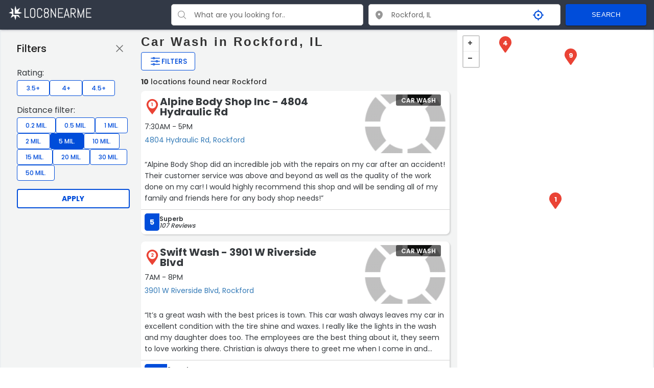

--- FILE ---
content_type: text/html; charset=UTF-8
request_url: https://www.loc8nearme.com/illinois/rockford/car-wash/
body_size: 36306
content:

<!DOCTYPE html>
<html lang="en">

<head>


    <meta charset="utf-8">
    <title>Car Wash in Rockford, IL with Ratings, Reviews, Hours and Locations - Loc8NearMe</title>
    <meta property="og:title" content="Car Wash in Rockford, IL with Ratings, Reviews, Hours and Locations - Loc8NearMe" />
    <link rel="canonical" href="https://www.loc8nearme.com/illinois/rockford/car-wash/" />

            <meta name="description" content="We found 10 car wash locations in Rockford. Locate the nearest car wash to you - opening hours, address, map, directions, phone number, customer ratings and comments.">
        <meta property="og:description" content="We found 10 car wash locations in Rockford. Locate the nearest car wash to you - opening hours, address, map, directions, phone number, customer ratings and comments." />
        <meta name="keywords" content="Car Wash in Rockford IL, Car Wash Rockford hours, Car Wash Rockford locations">
    
    <meta property="og:image" content="https://cdn6.localdatacdn.com/images/5126793/preview.jpg" />
    <meta property="og:type" content="website" />

    
    <meta http-equiv="X-UA-Compatible" content="IE=edge">
    <!-- GOOGLE WEB FONT -->
    <!-- <link href="https://fonts.googleapis.com/css?family=Poppins:300,400,500,600,700" rel="stylesheet">
    <link href="https://fonts.googleapis.com/css?family=Material+Icons|Material+Icons+Outlined|Material+Icons+Two+Tone|Material+Icons+Round|Material+Icons+Sharp" rel="stylesheet"> -->

    <meta name="viewport" content="width=device-width, initial-scale=1, maximum-scale=6">
    <!-- <link rel="stylesheet" href="/css/main-1119.css?v=2.0"> -->
    <style>
        
html{font-family:sans-serif;-webkit-text-size-adjust:100%;-ms-text-size-adjust:100%}body{margin:0}article,aside,details,figcaption,figure,footer,header,hgroup,main,menu,section,summary{display:block}audio,canvas,progress,video{display:inline-block;vertical-align:baseline}audio:not([controls]){display:none;height:0}[hidden],template{display:none}a{background-color:transparent}a:active,a:hover{outline:0}abbr[title]{border-bottom:1px dotted}b,strong{font-weight:700}dfn{font-style:italic}h1{margin:.67em 0;font-size:2em}mark{color:#000;background:#ff0}small{font-size:80%}sub,sup{position:relative;font-size:75%;line-height:0;vertical-align:baseline}sup{top:-.5em}sub{bottom:-.25em}img{border:0}svg:not(:root){overflow:hidden}figure{margin:1em 40px}hr{height:0;-webkit-box-sizing:content-box;-moz-box-sizing:content-box;box-sizing:content-box}pre{overflow:auto}code,kbd,pre,samp{font-family:monospace,monospace;font-size:1em}button,input,optgroup,select,textarea{margin:0;font:inherit;color:inherit}button{overflow:visible}button,select{text-transform:none}button,html input[type=button],input[type=reset],input[type=submit]{-webkit-appearance:button;cursor:pointer}button[disabled],html input[disabled]{cursor:default}button::-moz-focus-inner,input::-moz-focus-inner{padding:0;border:0}input{line-height:normal}input[type=checkbox],input[type=radio]{-webkit-box-sizing:border-box;-moz-box-sizing:border-box;box-sizing:border-box;padding:0}input[type=number]::-webkit-inner-spin-button,input[type=number]::-webkit-outer-spin-button{height:auto}input[type=search]{-webkit-box-sizing:content-box;-moz-box-sizing:content-box;box-sizing:content-box;-webkit-appearance:textfield}input[type=search]::-webkit-search-cancel-button,input[type=search]::-webkit-search-decoration{-webkit-appearance:none}legend{padding:0;border:0}textarea{overflow:auto}optgroup{font-weight:700}table{border-spacing:0;border-collapse:collapse}td,th{padding:0}@media print{*,:after,:before{color:#000!important;text-shadow:none!important;background:0 0!important;-webkit-box-shadow:none!important;box-shadow:none!important}a,a:visited{text-decoration:underline}a[href]:after{content:" (" attr(href) ")"}abbr[title]:after{content:" (" attr(title) ")"}a[href^="javascript:"]:after,a[href^="#"]:after{content:""}blockquote,pre{border:1px solid #999;page-break-inside:avoid}thead{display:table-header-group}img,tr{page-break-inside:avoid}img{max-width:100%!important}h2,h3,p{orphans:3;widows:3}h2,h3{page-break-after:avoid}select{background:#fff!important}.btn>.caret,.dropup>.btn>.caret{border-top-color:#000!important}.label{border:1px solid #000}.table{border-collapse:collapse!important}.table td,.table th{background-color:#fff!important}.table-bordered td,.table-bordered th{border:1px solid #ddd!important}}*{-webkit-box-sizing:border-box;-moz-box-sizing:border-box;box-sizing:border-box}:after,:before{-webkit-box-sizing:border-box;-moz-box-sizing:border-box;box-sizing:border-box}html{-webkit-tap-highlight-color:rgba(0,0,0,0)}body{font-family:"Helvetica Neue",Helvetica,Arial,sans-serif;font-size:14px;line-height:1.42857143;color:#333;background-color:#fff}button,input,select,textarea{font-family:inherit;font-size:inherit;line-height:inherit}a{color:#337ab7;text-decoration:none}a:focus,a:hover{color:#23527c;text-decoration:underline}a:focus{outline:thin dotted;outline:5px auto -webkit-focus-ring-color;outline-offset:-2px}figure{margin:0}img{vertical-align:middle}.carousel-inner>.item>a>img,.carousel-inner>.item>img,.img-responsive,.thumbnail a>img,.thumbnail>img{display:block;max-width:100%;height:auto}.img-rounded{border-radius:6px}.img-thumbnail{display:inline-block;max-width:100%;height:auto;padding:4px;line-height:1.42857143;background-color:#fff;border:1px solid #ddd;border-radius:4px;-webkit-transition:all .2s ease-in-out;-o-transition:all .2s ease-in-out;transition:all .2s ease-in-out}.img-circle{border-radius:50%}hr{margin-top:20px;margin-bottom:20px;border:0;border-top:1px solid #eee}.sr-only{position:absolute;width:1px;height:1px;padding:0;margin:-1px;overflow:hidden;clip:rect(0,0,0,0);border:0}.sr-only-focusable:active,.sr-only-focusable:focus{position:static;width:auto;height:auto;margin:0;overflow:visible;clip:auto}.h1,.h2,.h3,.h4,.h5,.h6,h1,h2,h3,h4,h5,h6{font-family:inherit;font-weight:500;line-height:1.1;color:inherit}.h1 .small,.h1 small,.h2 .small,.h2 small,.h3 .small,.h3 small,.h4 .small,.h4 small,.h5 .small,.h5 small,.h6 .small,.h6 small,h1 .small,h1 small,h2 .small,h2 small,h3 .small,h3 small,h4 .small,h4 small,h5 .small,h5 small,h6 .small,h6 small{font-weight:400;line-height:1;color:#777}.h1,.h2,.h3,h1,h2,h3{margin-top:10px;margin-bottom:10px}.h1 .small,.h1 small,.h2 .small,.h2 small,.h3 .small,.h3 small,h1 .small,h1 small,h2 .small,h2 small,h3 .small,h3 small{font-size:65%}.h4,.h5,.h6,h4,h5,h6{margin-top:10px;margin-bottom:10px}.h4 .small,.h4 small,.h5 .small,.h5 small,.h6 .small,.h6 small,h4 .small,h4 small,h5 .small,h5 small,h6 .small,h6 small{font-size:75%}.h1,h1{font-size:36px}.h2,h2{font-size:30px}.h3,h3{font-size:24px}.h4,h4{font-size:18px}.h5,h5{font-size:14px}.h6,h6{font-size:12px}p{margin:0 0 10px}.lead{margin-bottom:20px;font-size:16px;font-weight:300;line-height:1.4}@media (min-width:768px){.lead{font-size:21px}}.small,small{font-size:85%}.mark,mark{padding:.2em;background-color:#fcf8e3}.bg-primary{color:#fff;background-color:#337ab7}a.bg-primary:hover{background-color:#286090}.bg-success{background-color:#dff0d8}a.bg-success:hover{background-color:#c1e2b3}.bg-info{background-color:#d9edf7}a.bg-info:hover{background-color:#afd9ee}.bg-warning{background-color:#fcf8e3}a.bg-warning:hover{background-color:#f7ecb5}.bg-danger{background-color:#f2dede}a.bg-danger:hover{background-color:#e4b9b9}.page-header{padding-bottom:9px;margin:40px 0 20px;border-bottom:1px solid #eee}ol,ul{margin-top:0;margin-bottom:0px}ol ol,ol ul,ul ol,ul ul{margin-bottom:0}.list-unstyled{padding-left:0;list-style:none}.list-inline{padding-left:0;margin-left:-5px;list-style:none}.list-inline>li{display:inline-block;padding-right:5px;padding-left:5px}dl{margin-top:0;margin-bottom:20px}dd,dt{line-height:1.42857143}dt{font-weight:700}dd{margin-left:0}@media (min-width:768px){.dl-horizontal dt{float:left;width:160px;overflow:hidden;clear:left;text-align:right;text-overflow:ellipsis;white-space:nowrap}.dl-horizontal dd{margin-left:180px}}abbr[data-original-title],abbr[title]{cursor:help;border-bottom:1px dotted #777}.initialism{font-size:90%;text-transform:uppercase}blockquote{padding:10px 20px;margin:0 0 20px;font-size:17.5px;border-left:5px solid #eee}blockquote ol:last-child,blockquote p:last-child,blockquote ul:last-child{margin-bottom:0}blockquote .small,blockquote footer,blockquote small{display:block;font-size:80%;line-height:1.42857143;color:#777}blockquote .small:before,blockquote footer:before,blockquote small:before{content:'\2014 \00A0'}.blockquote-reverse,blockquote.pull-right{padding-right:15px;padding-left:0;text-align:right;border-right:5px solid #eee;border-left:0}.blockquote-reverse .small:before,.blockquote-reverse footer:before,.blockquote-reverse small:before,blockquote.pull-right .small:before,blockquote.pull-right footer:before,blockquote.pull-right small:before{content:''}.blockquote-reverse .small:after,.blockquote-reverse footer:after,.blockquote-reverse small:after,blockquote.pull-right .small:after,blockquote.pull-right footer:after,blockquote.pull-right small:after{content:'\00A0 \2014'}address{margin-bottom:20px;font-style:normal;line-height:1.42857143}code,kbd,pre,samp{font-family:Menlo,Monaco,Consolas,"Courier New",monospace}code{padding:2px 4px;font-size:90%;color:#c7254e;background-color:#f9f2f4;border-radius:4px}kbd{padding:2px 4px;font-size:90%;color:#fff;background-color:#333;border-radius:3px;-webkit-box-shadow:inset 0 -1px 0 rgba(0,0,0,.25);box-shadow:inset 0 -1px 0 rgba(0,0,0,.25)}kbd kbd{padding:0;font-size:100%;font-weight:700;-webkit-box-shadow:none;box-shadow:none}pre{display:block;padding:9.5px;margin:0 0 10px;font-size:13px;line-height:1.42857143;color:#333;word-break:break-all;word-wrap:break-word;background-color:#f5f5f5;border:1px solid #ccc;border-radius:4px}pre code{padding:0;font-size:inherit;color:inherit;white-space:pre-wrap;background-color:transparent;border-radius:0}.pre-scrollable{max-height:340px;overflow-y:scroll}.container{margin-right:auto;margin-left:auto}@media (min-width:768px){.container{width:750px}}@media (min-width:992px){.container{width:970px}}@media (min-width:1200px){.container{width:1170px}}.container-fluid{padding-right:15px;padding-left:15px;margin-right:auto;margin-left:auto}.col-lg-1,.col-lg-10,.col-lg-11,.col-lg-12,.col-lg-2,.col-lg-3,.col-lg-4,.col-lg-5,.col-lg-6,.col-lg-7,.col-lg-8,.col-lg-9,.col-md-1,.col-md-10,.col-md-11,.col-md-12,.col-md-2,.col-md-3,.col-md-4,.col-md-5,.col-md-6,.col-md-7,.col-md-8,.col-md-9,.col-sm-1,.col-sm-10,.col-sm-11,.col-sm-12,.col-sm-2,.col-sm-3,.col-sm-4,.col-sm-5,.col-sm-6,.col-sm-7,.col-sm-8,.col-sm-9,.col-xs-1,.col-xs-10,.col-xs-11,.col-xs-12,.col-xs-2,.col-xs-3,.col-xs-4,.col-xs-5,.col-xs-6,.col-xs-7,.col-xs-8,.col-xs-9{position:relative;min-height:1px;padding-right:15px;padding-left:15px}.col-xs-1,.col-xs-10,.col-xs-11,.col-xs-12,.col-xs-2,.col-xs-3,.col-xs-4,.col-xs-5,.col-xs-6,.col-xs-7,.col-xs-8,.col-xs-9{float:left}.col-xs-12{width:100%}.col-xs-11{width:91.66666667%}.col-xs-10{width:83.33333333%}.col-xs-9{width:75%}.col-xs-8{width:66.66666667%}.col-xs-7{width:58.33333333%}.col-xs-6{width:50%}.col-xs-5{width:41.66666667%}.col-xs-4{width:33.33333333%}.col-xs-3{width:25%}.col-xs-2{width:16.66666667%}.col-xs-1{width:8.33333333%}.col-xs-pull-12{right:100%}.col-xs-pull-11{right:91.66666667%}.col-xs-pull-10{right:83.33333333%}.col-xs-pull-9{right:75%}.col-xs-pull-8{right:66.66666667%}.col-xs-pull-7{right:58.33333333%}.col-xs-pull-6{right:50%}.col-xs-pull-5{right:41.66666667%}.col-xs-pull-4{right:33.33333333%}.col-xs-pull-3{right:25%}.col-xs-pull-2{right:16.66666667%}.col-xs-pull-1{right:8.33333333%}.col-xs-pull-0{right:auto}.col-xs-push-12{left:100%}.col-xs-push-11{left:91.66666667%}.col-xs-push-10{left:83.33333333%}.col-xs-push-9{left:75%}.col-xs-push-8{left:66.66666667%}.col-xs-push-7{left:58.33333333%}.col-xs-push-6{left:50%}.col-xs-push-5{left:41.66666667%}.col-xs-push-4{left:33.33333333%}.col-xs-push-3{left:25%}.col-xs-push-2{left:16.66666667%}.col-xs-push-1{left:8.33333333%}.col-xs-push-0{left:auto}.col-xs-offset-12{margin-left:100%}.col-xs-offset-11{margin-left:91.66666667%}.col-xs-offset-10{margin-left:83.33333333%}.col-xs-offset-9{margin-left:75%}.col-xs-offset-8{margin-left:66.66666667%}.col-xs-offset-7{margin-left:58.33333333%}.col-xs-offset-6{margin-left:50%}.col-xs-offset-5{margin-left:41.66666667%}.col-xs-offset-4{margin-left:33.33333333%}.col-xs-offset-3{margin-left:25%}.col-xs-offset-2{margin-left:16.66666667%}.col-xs-offset-1{margin-left:8.33333333%}.col-xs-offset-0{margin-left:0}@media (min-width:768px){.col-sm-1,.col-sm-10,.col-sm-11,.col-sm-12,.col-sm-2,.col-sm-3,.col-sm-4,.col-sm-5,.col-sm-6,.col-sm-7,.col-sm-8,.col-sm-9{float:left}.col-sm-12{width:100%}.col-sm-11{width:91.66666667%}.col-sm-10{width:83.33333333%}.col-sm-9{width:75%}.col-sm-8{width:66.66666667%}.col-sm-7{width:58.33333333%}.col-sm-6{width:50%}.col-sm-5{width:41.66666667%}.col-sm-4{width:33.33333333%}.col-sm-3{width:25%}.col-sm-2{width:16.66666667%}.col-sm-1{width:8.33333333%}.col-sm-pull-12{right:100%}.col-sm-pull-11{right:91.66666667%}.col-sm-pull-10{right:83.33333333%}.col-sm-pull-9{right:75%}.col-sm-pull-8{right:66.66666667%}.col-sm-pull-7{right:58.33333333%}.col-sm-pull-6{right:50%}.col-sm-pull-5{right:41.66666667%}.col-sm-pull-4{right:33.33333333%}.col-sm-pull-3{right:25%}.col-sm-pull-2{right:16.66666667%}.col-sm-pull-1{right:8.33333333%}.col-sm-pull-0{right:auto}.col-sm-push-12{left:100%}.col-sm-push-11{left:91.66666667%}.col-sm-push-10{left:83.33333333%}.col-sm-push-9{left:75%}.col-sm-push-8{left:66.66666667%}.col-sm-push-7{left:58.33333333%}.col-sm-push-6{left:50%}.col-sm-push-5{left:41.66666667%}.col-sm-push-4{left:33.33333333%}.col-sm-push-3{left:25%}.col-sm-push-2{left:16.66666667%}.col-sm-push-1{left:8.33333333%}.col-sm-push-0{left:auto}.col-sm-offset-12{margin-left:100%}.col-sm-offset-11{margin-left:91.66666667%}.col-sm-offset-10{margin-left:83.33333333%}.col-sm-offset-9{margin-left:75%}.col-sm-offset-8{margin-left:66.66666667%}.col-sm-offset-7{margin-left:58.33333333%}.col-sm-offset-6{margin-left:50%}.col-sm-offset-5{margin-left:41.66666667%}.col-sm-offset-4{margin-left:33.33333333%}.col-sm-offset-3{margin-left:25%}.col-sm-offset-2{margin-left:16.66666667%}.col-sm-offset-1{margin-left:8.33333333%}.col-sm-offset-0{margin-left:0}}@media (min-width:992px){.col-md-1,.col-md-10,.col-md-11,.col-md-12,.col-md-2,.col-md-3,.col-md-4,.col-md-5,.col-md-6,.col-md-7,.col-md-8,.col-md-9{float:left}.col-md-12{width:100%}.col-md-11{width:91.66666667%}.col-md-10{width:83.33333333%}.col-md-9{width:75%}.col-md-8{width:66.66666667%}.col-md-7{width:58.33333333%}.col-md-6{width:50%}.col-md-5{width:41.66666667%}.col-md-4{width:33.33333333%}.col-md-3{width:25%}.col-md-2{width:16.66666667%}.col-md-1{width:8.33333333%}.col-md-pull-12{right:100%}.col-md-pull-11{right:91.66666667%}.col-md-pull-10{right:83.33333333%}.col-md-pull-9{right:75%}.col-md-pull-8{right:66.66666667%}.col-md-pull-7{right:58.33333333%}.col-md-pull-6{right:50%}.col-md-pull-5{right:41.66666667%}.col-md-pull-4{right:33.33333333%}.col-md-pull-3{right:25%}.col-md-pull-2{right:16.66666667%}.col-md-pull-1{right:8.33333333%}.col-md-pull-0{right:auto}.col-md-push-12{left:100%}.col-md-push-11{left:91.66666667%}.col-md-push-10{left:83.33333333%}.col-md-push-9{left:75%}.col-md-push-8{left:66.66666667%}.col-md-push-7{left:58.33333333%}.col-md-push-6{left:50%}.col-md-push-5{left:41.66666667%}.col-md-push-4{left:33.33333333%}.col-md-push-3{left:25%}.col-md-push-2{left:16.66666667%}.col-md-push-1{left:8.33333333%}.col-md-push-0{left:auto}.col-md-offset-12{margin-left:100%}.col-md-offset-11{margin-left:91.66666667%}.col-md-offset-10{margin-left:83.33333333%}.col-md-offset-9{margin-left:75%}.col-md-offset-8{margin-left:66.66666667%}.col-md-offset-7{margin-left:58.33333333%}.col-md-offset-6{margin-left:50%}.col-md-offset-5{margin-left:41.66666667%}.col-md-offset-4{margin-left:33.33333333%}.col-md-offset-3{margin-left:25%}.col-md-offset-2{margin-left:16.66666667%}.col-md-offset-1{margin-left:8.33333333%}.col-md-offset-0{margin-left:0}}@media (min-width:1200px){.col-lg-1,.col-lg-10,.col-lg-11,.col-lg-12,.col-lg-2,.col-lg-3,.col-lg-4,.col-lg-5,.col-lg-6,.col-lg-7,.col-lg-8,.col-lg-9{float:left}.col-lg-12{width:100%}.col-lg-11{width:91.66666667%}.col-lg-10{width:83.33333333%}.col-lg-9{width:75%}.col-lg-8{width:66.66666667%}.col-lg-7{width:58.33333333%}.col-lg-6{width:50%}.col-lg-5{width:41.66666667%}.col-lg-4{width:33.33333333%}.col-lg-3{width:25%}.col-lg-2{width:16.66666667%}.col-lg-1{width:8.33333333%}.col-lg-pull-12{right:100%}.col-lg-pull-11{right:91.66666667%}.col-lg-pull-10{right:83.33333333%}.col-lg-pull-9{right:75%}.col-lg-pull-8{right:66.66666667%}.col-lg-pull-7{right:58.33333333%}.col-lg-pull-6{right:50%}.col-lg-pull-5{right:41.66666667%}.col-lg-pull-4{right:33.33333333%}.col-lg-pull-3{right:25%}.col-lg-pull-2{right:16.66666667%}.col-lg-pull-1{right:8.33333333%}.col-lg-pull-0{right:auto}.col-lg-push-12{left:100%}.col-lg-push-11{left:91.66666667%}.col-lg-push-10{left:83.33333333%}.col-lg-push-9{left:75%}.col-lg-push-8{left:66.66666667%}.col-lg-push-7{left:58.33333333%}.col-lg-push-6{left:50%}.col-lg-push-5{left:41.66666667%}.col-lg-push-4{left:33.33333333%}.col-lg-push-3{left:25%}.col-lg-push-2{left:16.66666667%}.col-lg-push-1{left:8.33333333%}.col-lg-push-0{left:auto}.col-lg-offset-12{margin-left:100%}.col-lg-offset-11{margin-left:91.66666667%}.col-lg-offset-10{margin-left:83.33333333%}.col-lg-offset-9{margin-left:75%}.col-lg-offset-8{margin-left:66.66666667%}.col-lg-offset-7{margin-left:58.33333333%}.col-lg-offset-6{margin-left:50%}.col-lg-offset-5{margin-left:41.66666667%}.col-lg-offset-4{margin-left:33.33333333%}.col-lg-offset-3{margin-left:25%}.col-lg-offset-2{margin-left:16.66666667%}.col-lg-offset-1{margin-left:8.33333333%}.col-lg-offset-0{margin-left:0}}table{background-color:transparent}caption{padding-top:8px;padding-bottom:8px;color:#777;text-align:left}th{text-align:left}.table{width:100%;max-width:100%;margin-bottom:20px}.table>tbody>tr>td,.table>tbody>tr>th,.table>tfoot>tr>td,.table>tfoot>tr>th,.table>thead>tr>td,.table>thead>tr>th{padding:8px;line-height:1.42857143;vertical-align:top;border-top:1px solid #ddd}.table>thead>tr>th{vertical-align:bottom;border-bottom:2px solid #ddd}.table>caption+thead>tr:first-child>td,.table>caption+thead>tr:first-child>th,.table>colgroup+thead>tr:first-child>td,.table>colgroup+thead>tr:first-child>th,.table>thead:first-child>tr:first-child>td,.table>thead:first-child>tr:first-child>th{border-top:0}.table>tbody+tbody{border-top:2px solid #ddd}.table .table{background-color:#fff}.table-condensed>tbody>tr>td,.table-condensed>tbody>tr>th,.table-condensed>tfoot>tr>td,.table-condensed>tfoot>tr>th,.table-condensed>thead>tr>td,.table-condensed>thead>tr>th{padding:5px}.table-bordered{border:1px solid #ddd}.table-bordered>tbody>tr>td,.table-bordered>tbody>tr>th,.table-bordered>tfoot>tr>td,.table-bordered>tfoot>tr>th,.table-bordered>thead>tr>td,.table-bordered>thead>tr>th{border:1px solid #ddd}.table-bordered>thead>tr>td,.table-bordered>thead>tr>th{border-bottom-width:2px}.table-striped>tbody>tr:nth-of-type(odd){background-color:#f9f9f9}.table-hover>tbody>tr:hover{background-color:#f5f5f5}table col[class*=col-]{position:static;display:table-column;float:none}table td[class*=col-],table th[class*=col-]{position:static;display:table-cell;float:none}.table>tbody>tr.active>td,.table>tbody>tr.active>th,.table>tbody>tr>td.active,.table>tbody>tr>th.active,.table>tfoot>tr.active>td,.table>tfoot>tr.active>th,.table>tfoot>tr>td.active,.table>tfoot>tr>th.active,.table>thead>tr.active>td,.table>thead>tr.active>th,.table>thead>tr>td.active,.table>thead>tr>th.active{background-color:#f5f5f5}.table-hover>tbody>tr.active:hover>td,.table-hover>tbody>tr.active:hover>th,.table-hover>tbody>tr:hover>.active,.table-hover>tbody>tr>td.active:hover,.table-hover>tbody>tr>th.active:hover{background-color:#e8e8e8}.table>tbody>tr.success>td,.table>tbody>tr.success>th,.table>tbody>tr>td.success,.table>tbody>tr>th.success,.table>tfoot>tr.success>td,.table>tfoot>tr.success>th,.table>tfoot>tr>td.success,.table>tfoot>tr>th.success,.table>thead>tr.success>td,.table>thead>tr.success>th,.table>thead>tr>td.success,.table>thead>tr>th.success{background-color:#dff0d8}.table-hover>tbody>tr.success:hover>td,.table-hover>tbody>tr.success:hover>th,.table-hover>tbody>tr:hover>.success,.table-hover>tbody>tr>td.success:hover,.table-hover>tbody>tr>th.success:hover{background-color:#d0e9c6}.table>tbody>tr.info>td,.table>tbody>tr.info>th,.table>tbody>tr>td.info,.table>tbody>tr>th.info,.table>tfoot>tr.info>td,.table>tfoot>tr.info>th,.table>tfoot>tr>td.info,.table>tfoot>tr>th.info,.table>thead>tr.info>td,.table>thead>tr.info>th,.table>thead>tr>td.info,.table>thead>tr>th.info{background-color:#d9edf7}.table-hover>tbody>tr.info:hover>td,.table-hover>tbody>tr.info:hover>th,.table-hover>tbody>tr:hover>.info,.table-hover>tbody>tr>td.info:hover,.table-hover>tbody>tr>th.info:hover{background-color:#c4e3f3}.table>tbody>tr.warning>td,.table>tbody>tr.warning>th,.table>tbody>tr>td.warning,.table>tbody>tr>th.warning,.table>tfoot>tr.warning>td,.table>tfoot>tr.warning>th,.table>tfoot>tr>td.warning,.table>tfoot>tr>th.warning,.table>thead>tr.warning>td,.table>thead>tr.warning>th,.table>thead>tr>td.warning,.table>thead>tr>th.warning{background-color:#fcf8e3}.table-hover>tbody>tr.warning:hover>td,.table-hover>tbody>tr.warning:hover>th,.table-hover>tbody>tr:hover>.warning,.table-hover>tbody>tr>td.warning:hover,.table-hover>tbody>tr>th.warning:hover{background-color:#faf2cc}.table>tbody>tr.danger>td,.table>tbody>tr.danger>th,.table>tbody>tr>td.danger,.table>tbody>tr>th.danger,.table>tfoot>tr.danger>td,.table>tfoot>tr.danger>th,.table>tfoot>tr>td.danger,.table>tfoot>tr>th.danger,.table>thead>tr.danger>td,.table>thead>tr.danger>th,.table>thead>tr>td.danger,.table>thead>tr>th.danger{background-color:#f2dede}.table-hover>tbody>tr.danger:hover>td,.table-hover>tbody>tr.danger:hover>th,.table-hover>tbody>tr:hover>.danger,.table-hover>tbody>tr>td.danger:hover,.table-hover>tbody>tr>th.danger:hover{background-color:#ebcccc}.table-responsive{min-height:.01%;overflow-x:auto}@media screen and (max-width:767px){.table-responsive{width:100%;margin-bottom:15px;overflow-y:hidden;-ms-overflow-style:-ms-autohiding-scrollbar;border:1px solid #ddd}.table-responsive>.table{margin-bottom:0}.table-responsive>.table>tbody>tr>td,.table-responsive>.table>tbody>tr>th,.table-responsive>.table>tfoot>tr>td,.table-responsive>.table>tfoot>tr>th,.table-responsive>.table>thead>tr>td,.table-responsive>.table>thead>tr>th{white-space:nowrap}.table-responsive>.table-bordered{border:0}.table-responsive>.table-bordered>tbody>tr>td:first-child,.table-responsive>.table-bordered>tbody>tr>th:first-child,.table-responsive>.table-bordered>tfoot>tr>td:first-child,.table-responsive>.table-bordered>tfoot>tr>th:first-child,.table-responsive>.table-bordered>thead>tr>td:first-child,.table-responsive>.table-bordered>thead>tr>th:first-child{border-left:0}.table-responsive>.table-bordered>tbody>tr>td:last-child,.table-responsive>.table-bordered>tbody>tr>th:last-child,.table-responsive>.table-bordered>tfoot>tr>td:last-child,.table-responsive>.table-bordered>tfoot>tr>th:last-child,.table-responsive>.table-bordered>thead>tr>td:last-child,.table-responsive>.table-bordered>thead>tr>th:last-child{border-right:0}.table-responsive>.table-bordered>tbody>tr:last-child>td,.table-responsive>.table-bordered>tbody>tr:last-child>th,.table-responsive>.table-bordered>tfoot>tr:last-child>td,.table-responsive>.table-bordered>tfoot>tr:last-child>th{border-bottom:0}}legend{display:block;width:100%;padding:0;margin-bottom:20px;font-size:21px;line-height:inherit;color:#333;border:0;border-bottom:1px solid #e5e5e5}label{display:inline-block;max-width:100%;margin-bottom:5px;font-weight:700}input[type=search]{-webkit-box-sizing:border-box;-moz-box-sizing:border-box;box-sizing:border-box}input[type=checkbox],input[type=radio]{margin:4px 0 0;margin-top:1px \9;line-height:normal}input[type=file]{display:block}input[type=range]{display:block;width:100%}select[multiple],select[size]{height:auto}input[type=file]:focus,input[type=checkbox]:focus,input[type=radio]:focus{outline:thin dotted;outline:5px auto -webkit-focus-ring-color;outline-offset:-2px}output{display:block;padding-top:7px;font-size:14px;line-height:1.42857143;color:#555}.form-control{display:block;width:100%;height:34px;padding:6px 12px;font-size:14px;line-height:1.42857143;color:#555;background-color:#fff;background-image:none;border:1px solid #ccc;border-radius:4px;-webkit-box-shadow:inset 0 1px 1px rgba(0,0,0,.075);box-shadow:inset 0 1px 1px rgba(0,0,0,.075);-webkit-transition:border-color ease-in-out .15s,-webkit-box-shadow ease-in-out .15s;-o-transition:border-color ease-in-out .15s,box-shadow ease-in-out .15s;transition:border-color ease-in-out .15s,box-shadow ease-in-out .15s}.form-control:focus{border-color:#66afe9;outline:0;-webkit-box-shadow:inset 0 1px 1px rgba(0,0,0,.075),0 0 8px rgba(102,175,233,.6);box-shadow:inset 0 1px 1px rgba(0,0,0,.075),0 0 8px rgba(102,175,233,.6)}.form-control::-moz-placeholder{color:#999;opacity:1}.form-control:-ms-input-placeholder{color:#999}.form-control::-webkit-input-placeholder{color:#999}.form-control[disabled],.form-control[readonly],fieldset[disabled] .form-control{cursor:not-allowed;background-color:#eee;opacity:1}textarea.form-control{height:auto}input[type=search]{-webkit-appearance:none}@media screen and (-webkit-min-device-pixel-ratio:0){input[type=date],input[type=time],input[type=datetime-local],input[type=month]{line-height:34px}.input-group-sm input[type=date],.input-group-sm input[type=time],.input-group-sm input[type=datetime-local],.input-group-sm input[type=month],input[type=date].input-sm,input[type=time].input-sm,input[type=datetime-local].input-sm,input[type=month].input-sm{line-height:30px}.input-group-lg input[type=date],.input-group-lg input[type=time],.input-group-lg input[type=datetime-local],.input-group-lg input[type=month],input[type=date].input-lg,input[type=time].input-lg,input[type=datetime-local].input-lg,input[type=month].input-lg{line-height:46px}}.form-group{margin-bottom:15px}.checkbox,.radio{position:relative;display:block;margin-top:10px;margin-bottom:10px}.checkbox label,.radio label{min-height:20px;padding-left:20px;margin-bottom:0;font-weight:400;cursor:pointer}.checkbox input[type=checkbox],.checkbox-inline input[type=checkbox],.radio input[type=radio],.radio-inline input[type=radio]{position:absolute;margin-top:4px \9;margin-left:-20px}.checkbox+.checkbox,.radio+.radio{margin-top:-5px}.checkbox-inline,.radio-inline{display:inline-block;padding-left:20px;margin-bottom:0;font-weight:400;vertical-align:middle;cursor:pointer}.checkbox-inline+.checkbox-inline,.radio-inline+.radio-inline{margin-top:0;margin-left:10px}fieldset[disabled] input[type=checkbox],fieldset[disabled] input[type=radio],input[type=checkbox].disabled,input[type=checkbox][disabled],input[type=radio].disabled,input[type=radio][disabled]{cursor:not-allowed}.checkbox-inline.disabled,.radio-inline.disabled,fieldset[disabled] .checkbox-inline,fieldset[disabled] .radio-inline{cursor:not-allowed}.checkbox.disabled label,.radio.disabled label,fieldset[disabled] .checkbox label,fieldset[disabled] .radio label{cursor:not-allowed}.form-control-static{padding-top:7px;padding-bottom:7px;margin-bottom:0}.form-control-static.input-lg,.form-control-static.input-sm{padding-right:0;padding-left:0}.input-sm{height:30px;padding:5px 10px;font-size:12px;line-height:1.5;border-radius:3px}select.input-sm{height:30px;line-height:30px}select[multiple].input-sm,textarea.input-sm{height:auto}.form-group-sm .form-control{height:30px;padding:5px 10px;font-size:12px;line-height:1.5;border-radius:3px}select.form-group-sm .form-control{height:30px;line-height:30px}select[multiple].form-group-sm .form-control,textarea.form-group-sm .form-control{height:auto}.form-group-sm .form-control-static{height:30px;padding:5px 10px;font-size:12px;line-height:1.5}.input-lg{height:46px;padding:10px 16px;font-size:18px;line-height:1.3333333;border-radius:6px}select.input-lg{height:46px;line-height:46px}select[multiple].input-lg,textarea.input-lg{height:auto}.form-group-lg .form-control{height:46px;padding:10px 16px;font-size:18px;line-height:1.3333333;border-radius:6px}select.form-group-lg .form-control{height:46px;line-height:46px}select[multiple].form-group-lg .form-control,textarea.form-group-lg .form-control{height:auto}.form-group-lg .form-control-static{height:46px;padding:10px 16px;font-size:18px;line-height:1.3333333}.has-feedback{position:relative}.has-feedback .form-control{padding-right:42.5px}.form-control-feedback{position:absolute;top:0;right:0;z-index:2;display:block;width:34px;height:34px;line-height:34px;text-align:center;pointer-events:none}.input-lg+.form-control-feedback{width:46px;height:46px;line-height:46px}.input-sm+.form-control-feedback{width:30px;height:30px;line-height:30px}.has-success .checkbox,.has-success .checkbox-inline,.has-success .control-label,.has-success .help-block,.has-success .radio,.has-success .radio-inline,.has-success.checkbox label,.has-success.checkbox-inline label,.has-success.radio label,.has-success.radio-inline label{color:#3c763d}.has-success .form-control{border-color:#3c763d;-webkit-box-shadow:inset 0 1px 1px rgba(0,0,0,.075);box-shadow:inset 0 1px 1px rgba(0,0,0,.075)}.has-success .form-control:focus{border-color:#2b542c;-webkit-box-shadow:inset 0 1px 1px rgba(0,0,0,.075),0 0 6px #67b168;box-shadow:inset 0 1px 1px rgba(0,0,0,.075),0 0 6px #67b168}.has-success .input-group-addon{color:#3c763d;background-color:#dff0d8;border-color:#3c763d}.has-success .form-control-feedback{color:#3c763d}.has-warning .checkbox,.has-warning .checkbox-inline,.has-warning .control-label,.has-warning .help-block,.has-warning .radio,.has-warning .radio-inline,.has-warning.checkbox label,.has-warning.checkbox-inline label,.has-warning.radio label,.has-warning.radio-inline label{color:#8a6d3b}.has-warning .form-control{border-color:#8a6d3b;-webkit-box-shadow:inset 0 1px 1px rgba(0,0,0,.075);box-shadow:inset 0 1px 1px rgba(0,0,0,.075)}.has-warning .form-control:focus{border-color:#66512c;-webkit-box-shadow:inset 0 1px 1px rgba(0,0,0,.075),0 0 6px #c0a16b;box-shadow:inset 0 1px 1px rgba(0,0,0,.075),0 0 6px #c0a16b}.has-warning .input-group-addon{color:#8a6d3b;background-color:#fcf8e3;border-color:#8a6d3b}.has-warning .form-control-feedback{color:#8a6d3b}.has-error .checkbox,.has-error .checkbox-inline,.has-error .control-label,.has-error .help-block,.has-error .radio,.has-error .radio-inline,.has-error.checkbox label,.has-error.checkbox-inline label,.has-error.radio label,.has-error.radio-inline label{color:#a94442}.has-error .form-control{border-color:#a94442;-webkit-box-shadow:inset 0 1px 1px rgba(0,0,0,.075);box-shadow:inset 0 1px 1px rgba(0,0,0,.075)}.has-error .form-control:focus{border-color:#843534;-webkit-box-shadow:inset 0 1px 1px rgba(0,0,0,.075),0 0 6px #ce8483;box-shadow:inset 0 1px 1px rgba(0,0,0,.075),0 0 6px #ce8483}.has-error .input-group-addon{color:#a94442;background-color:#f2dede;border-color:#a94442}.has-error .form-control-feedback{color:#a94442}.has-feedback label~.form-control-feedback{top:25px}.has-feedback label.sr-only~.form-control-feedback{top:0}.help-block{display:block;margin-top:5px;margin-bottom:10px;color:#737373}@media (min-width:768px){.form-inline .form-group{display:inline-block;margin-bottom:0;vertical-align:middle}.form-inline .form-control{display:inline-block;width:auto;vertical-align:middle}.form-inline .form-control-static{display:inline-block}.form-inline .input-group{display:inline-table;vertical-align:middle}.form-inline .input-group .form-control,.form-inline .input-group .input-group-addon,.form-inline .input-group .input-group-btn{width:auto}.form-inline .input-group>.form-control{width:100%}.form-inline .control-label{margin-bottom:0;vertical-align:middle}.form-inline .checkbox,.form-inline .radio{display:inline-block;margin-top:0;margin-bottom:0;vertical-align:middle}.form-inline .checkbox label,.form-inline .radio label{padding-left:0}.form-inline .checkbox input[type=checkbox],.form-inline .radio input[type=radio]{position:relative;margin-left:0}.form-inline .has-feedback .form-control-feedback{top:0}}.form-horizontal .checkbox,.form-horizontal .checkbox-inline,.form-horizontal .radio,.form-horizontal .radio-inline{padding-top:7px;margin-top:0;margin-bottom:0}.form-horizontal .checkbox,.form-horizontal .radio{min-height:27px}.form-horizontal .form-group{margin-right:-15px;margin-left:-15px}@media (min-width:768px){.form-horizontal .control-label{padding-top:7px;margin-bottom:0;text-align:right}}.form-horizontal .has-feedback .form-control-feedback{right:15px}@media (min-width:768px){.form-horizontal .form-group-lg .control-label{padding-top:14.33px}}@media (min-width:768px){.form-horizontal .form-group-sm .control-label{padding-top:6px}}.btn{display:inline-block;padding:6px 12px;margin:3px;font-size:14px;font-weight:400;line-height:1.42857143;text-align:center;white-space:nowrap;vertical-align:middle;-ms-touch-action:manipulation;touch-action:manipulation;cursor:pointer;-webkit-user-select:none;-moz-user-select:none;-ms-user-select:none;user-select:none;background-image:none;border:1px solid transparent;border-radius:4px}.btn-default{color:#333;background-color:#fff;border-color:#ccc}[data-toggle=buttons]>.btn input[type=checkbox],[data-toggle=buttons]>.btn input[type=radio],[data-toggle=buttons]>.btn-group>.btn input[type=checkbox],[data-toggle=buttons]>.btn-group>.btn input[type=radio]{position:absolute;clip:rect(0,0,0,0);pointer-events:none}.input-group{position:relative;display:table;border-collapse:separate}.input-group[class*=col-]{float:none;padding-right:0;padding-left:0}.input-group .form-control{position:relative;z-index:2;float:left;width:100%;margin-bottom:0}.input-group-lg>.form-control,.input-group-lg>.input-group-addon,.input-group-lg>.input-group-btn>.btn{height:46px;padding:10px 16px;font-size:18px;line-height:1.3333333;border-radius:6px}select.input-group-lg>.form-control,select.input-group-lg>.input-group-addon,select.input-group-lg>.input-group-btn>.btn{height:46px;line-height:46px}select[multiple].input-group-lg>.form-control,select[multiple].input-group-lg>.input-group-addon,select[multiple].input-group-lg>.input-group-btn>.btn,textarea.input-group-lg>.form-control,textarea.input-group-lg>.input-group-addon,textarea.input-group-lg>.input-group-btn>.btn{height:auto}.input-group-sm>.form-control,.input-group-sm>.input-group-addon,.input-group-sm>.input-group-btn>.btn{height:30px;padding:5px 10px;font-size:12px;line-height:1.5;border-radius:3px}select.input-group-sm>.form-control,select.input-group-sm>.input-group-addon,select.input-group-sm>.input-group-btn>.btn{height:30px;line-height:30px}select[multiple].input-group-sm>.form-control,select[multiple].input-group-sm>.input-group-addon,select[multiple].input-group-sm>.input-group-btn>.btn,textarea.input-group-sm>.form-control,textarea.input-group-sm>.input-group-addon,textarea.input-group-sm>.input-group-btn>.btn{height:auto}.input-group .form-control,.input-group-addon,.input-group-btn{display:table-cell}.input-group .form-control:not(:first-child):not(:last-child),.input-group-addon:not(:first-child):not(:last-child),.input-group-btn:not(:first-child):not(:last-child){border-radius:0}.input-group-addon,.input-group-btn{width:1%;white-space:nowrap;vertical-align:middle}.input-group-addon{padding:6px 12px;font-size:14px;font-weight:400;line-height:1;color:#555;text-align:center;background-color:#eee;border:1px solid #ccc;border-radius:4px}.input-group-addon.input-sm{padding:5px 10px;font-size:12px;border-radius:3px}.input-group-addon.input-lg{padding:10px 16px;font-size:18px;border-radius:6px}.input-group-addon input[type=checkbox],.input-group-addon input[type=radio]{margin-top:0}.input-group .form-control:first-child,.input-group-addon:first-child,.input-group-btn:first-child>.btn,.input-group-btn:first-child>.btn-group>.btn,.input-group-btn:first-child>.dropdown-toggle,.input-group-btn:last-child>.btn-group:not(:last-child)>.btn,.input-group-btn:last-child>.btn:not(:last-child):not(.dropdown-toggle){border-top-right-radius:0;border-bottom-right-radius:0}.input-group-addon:first-child{border-right:0}.input-group .form-control:last-child,.input-group-addon:last-child,.input-group-btn:first-child>.btn-group:not(:first-child)>.btn,.input-group-btn:first-child>.btn:not(:first-child),.input-group-btn:last-child>.btn,.input-group-btn:last-child>.btn-group>.btn,.input-group-btn:last-child>.dropdown-toggle{border-top-left-radius:0;border-bottom-left-radius:0}.input-group-addon:last-child{border-left:0}.input-group-btn{position:relative;font-size:0;white-space:nowrap}.input-group-btn>.btn{position:relative}.input-group-btn>.btn+.btn{margin-left:-1px}.input-group-btn>.btn:active,.input-group-btn>.btn:focus,.input-group-btn>.btn:hover{z-index:2}.input-group-btn:first-child>.btn,.input-group-btn:first-child>.btn-group{margin-right:-1px}.input-group-btn:last-child>.btn,.input-group-btn:last-child>.btn-group{margin-left:-1px}.breadcrumb{padding:8px 15px;list-style:none;border-radius:4px}.breadcrumb>li{display:inline-block}.breadcrumb>li+li:before{padding:0 5px;color:#ccc;content:"/\00a0"}.breadcrumb>.active{color:#777}.pagination{display:inline-block;padding-left:0;margin:20px 0;border-radius:4px}.pagination>li{display:inline}.pagination>li>a,.pagination>li>span{position:relative;float:left;padding:6px 12px;margin-left:-1px;line-height:1.42857143;color:#337ab7;text-decoration:none;background-color:#fff;border:1px solid #ddd}.pagination>li:first-child>a,.pagination>li:first-child>span{margin-left:0;border-top-left-radius:4px;border-bottom-left-radius:4px}.pagination>li:last-child>a,.pagination>li:last-child>span{border-top-right-radius:4px;border-bottom-right-radius:4px}.pagination>li>a:focus,.pagination>li>a:hover,.pagination>li>span:focus,.pagination>li>span:hover{color:#23527c;background-color:#eee;border-color:#ddd}.pagination>.active>a,.pagination>.active>a:focus,.pagination>.active>a:hover,.pagination>.active>span,.pagination>.active>span:focus,.pagination>.active>span:hover{z-index:2;color:#fff;cursor:default;background-color:#337ab7;border-color:#337ab7}.pagination>.disabled>a,.pagination>.disabled>a:focus,.pagination>.disabled>a:hover,.pagination>.disabled>span,.pagination>.disabled>span:focus,.pagination>.disabled>span:hover{color:#777;cursor:not-allowed;background-color:#fff;border-color:#ddd}.pagination-lg>li>a,.pagination-lg>li>span{padding:10px 16px;font-size:18px}.pagination-lg>li:first-child>a,.pagination-lg>li:first-child>span{border-top-left-radius:6px;border-bottom-left-radius:6px}.pagination-lg>li:last-child>a,.pagination-lg>li:last-child>span{border-top-right-radius:6px;border-bottom-right-radius:6px}.pagination-sm>li>a,.pagination-sm>li>span{padding:5px 10px;font-size:12px}.pagination-sm>li:first-child>a,.pagination-sm>li:first-child>span{border-top-left-radius:3px;border-bottom-left-radius:3px}.pagination-sm>li:last-child>a,.pagination-sm>li:last-child>span{border-top-right-radius:3px;border-bottom-right-radius:3px}.pager{padding-left:0;margin:20px 0;text-align:center;list-style:none}.pager li{display:inline}.pager li>a,.pager li>span{display:inline-block;padding:5px 14px;background-color:#fff;border:1px solid #ddd;border-radius:15px}.pager li>a:focus,.pager li>a:hover{text-decoration:none;background-color:#eee}.pager .next>a,.pager .next>span{float:right}.pager .previous>a,.pager .previous>span{float:left}.pager .disabled>a,.pager .disabled>a:focus,.pager .disabled>a:hover,.pager .disabled>span{color:#777;cursor:not-allowed;background-color:#fff}.label{display:inline;padding:.2em .6em .3em;font-size:75%;font-weight:700;line-height:1;color:#fff;text-align:center;white-space:nowrap;vertical-align:baseline;border-radius:.25em}a.label:focus,a.label:hover{color:#fff;text-decoration:none;cursor:pointer}.label:empty{display:none}.btn .label{position:relative;top:-1px}.label-default{background-color:#777}.label-default[href]:focus,.label-default[href]:hover{background-color:#5e5e5e}.label-primary{background-color:#337ab7}.label-primary[href]:focus,.label-primary[href]:hover{background-color:#286090}.label-success{background-color:#5cb85c}.label-success[href]:focus,.label-success[href]:hover{background-color:#449d44}.label-info{background-color:#5bc0de}.label-info[href]:focus,.label-info[href]:hover{background-color:#31b0d5}.label-warning{background-color:#f0ad4e}.label-warning[href]:focus,.label-warning[href]:hover{background-color:#ec971f}.label-danger{background-color:#d9534f}.label-danger[href]:focus,.label-danger[href]:hover{background-color:#c9302c}@-webkit-keyframes progress-bar-stripes{from{background-position:40px 0}to{background-position:0 0}}@-o-keyframes progress-bar-stripes{from{background-position:40px 0}to{background-position:0 0}}@keyframes progress-bar-stripes{from{background-position:40px 0}to{background-position:0 0}}.progress{height:20px;margin-bottom:20px;overflow:hidden;background-color:#f5f5f5;border-radius:4px;-webkit-box-shadow:inset 0 1px 2px rgba(0,0,0,.1);box-shadow:inset 0 1px 2px rgba(0,0,0,.1)}.progress-bar{float:left;width:0;height:100%;font-size:12px;line-height:20px;color:#fff;text-align:center;background-color:#337ab7;-webkit-box-shadow:inset 0 -1px 0 rgba(0,0,0,.15);box-shadow:inset 0 -1px 0 rgba(0,0,0,.15);-webkit-transition:width .6s ease;-o-transition:width .6s ease;transition:width .6s ease}.progress-bar-striped,.progress-striped .progress-bar{background-image:-webkit-linear-gradient(45deg,rgba(255,255,255,.15) 25%,transparent 25%,transparent 50%,rgba(255,255,255,.15) 50%,rgba(255,255,255,.15) 75%,transparent 75%,transparent);background-image:-o-linear-gradient(45deg,rgba(255,255,255,.15) 25%,transparent 25%,transparent 50%,rgba(255,255,255,.15) 50%,rgba(255,255,255,.15) 75%,transparent 75%,transparent);background-image:linear-gradient(45deg,rgba(255,255,255,.15) 25%,transparent 25%,transparent 50%,rgba(255,255,255,.15) 50%,rgba(255,255,255,.15) 75%,transparent 75%,transparent);-webkit-background-size:40px 40px;background-size:40px 40px}.progress-bar.active,.progress.active .progress-bar{-webkit-animation:progress-bar-stripes 2s linear infinite;-o-animation:progress-bar-stripes 2s linear infinite;animation:progress-bar-stripes 2s linear infinite}.progress-bar-success{background-color:#5cb85c}.progress-striped .progress-bar-success{background-image:-webkit-linear-gradient(45deg,rgba(255,255,255,.15) 25%,transparent 25%,transparent 50%,rgba(255,255,255,.15) 50%,rgba(255,255,255,.15) 75%,transparent 75%,transparent);background-image:-o-linear-gradient(45deg,rgba(255,255,255,.15) 25%,transparent 25%,transparent 50%,rgba(255,255,255,.15) 50%,rgba(255,255,255,.15) 75%,transparent 75%,transparent);background-image:linear-gradient(45deg,rgba(255,255,255,.15) 25%,transparent 25%,transparent 50%,rgba(255,255,255,.15) 50%,rgba(255,255,255,.15) 75%,transparent 75%,transparent)}.progress-bar-info{background-color:#5bc0de}.progress-striped .progress-bar-info{background-image:-webkit-linear-gradient(45deg,rgba(255,255,255,.15) 25%,transparent 25%,transparent 50%,rgba(255,255,255,.15) 50%,rgba(255,255,255,.15) 75%,transparent 75%,transparent);background-image:-o-linear-gradient(45deg,rgba(255,255,255,.15) 25%,transparent 25%,transparent 50%,rgba(255,255,255,.15) 50%,rgba(255,255,255,.15) 75%,transparent 75%,transparent);background-image:linear-gradient(45deg,rgba(255,255,255,.15) 25%,transparent 25%,transparent 50%,rgba(255,255,255,.15) 50%,rgba(255,255,255,.15) 75%,transparent 75%,transparent)}.progress-bar-warning{background-color:#f0ad4e}.progress-striped .progress-bar-warning{background-image:-webkit-linear-gradient(45deg,rgba(255,255,255,.15) 25%,transparent 25%,transparent 50%,rgba(255,255,255,.15) 50%,rgba(255,255,255,.15) 75%,transparent 75%,transparent);background-image:-o-linear-gradient(45deg,rgba(255,255,255,.15) 25%,transparent 25%,transparent 50%,rgba(255,255,255,.15) 50%,rgba(255,255,255,.15) 75%,transparent 75%,transparent);background-image:linear-gradient(45deg,rgba(255,255,255,.15) 25%,transparent 25%,transparent 50%,rgba(255,255,255,.15) 50%,rgba(255,255,255,.15) 75%,transparent 75%,transparent)}.progress-bar-danger{background-color:#d9534f}.progress-striped .progress-bar-danger{background-image:-webkit-linear-gradient(45deg,rgba(255,255,255,.15) 25%,transparent 25%,transparent 50%,rgba(255,255,255,.15) 50%,rgba(255,255,255,.15) 75%,transparent 75%,transparent);background-image:-o-linear-gradient(45deg,rgba(255,255,255,.15) 25%,transparent 25%,transparent 50%,rgba(255,255,255,.15) 50%,rgba(255,255,255,.15) 75%,transparent 75%,transparent);background-image:linear-gradient(45deg,rgba(255,255,255,.15) 25%,transparent 25%,transparent 50%,rgba(255,255,255,.15) 50%,rgba(255,255,255,.15) 75%,transparent 75%,transparent)}.media{margin-top:15px}.media:first-child{margin-top:0}.media,.media-body{overflow:hidden;zoom:1}.media-body{width:10000px}.media-object{display:block}.media-right,.media>.pull-right{padding-left:10px}.media-left,.media>.pull-left{padding-right:10px}.media-body,.media-left,.media-right{display:table-cell;vertical-align:top}.media-middle{vertical-align:middle}.media-bottom{vertical-align:bottom}.media-heading{margin-top:0;margin-bottom:5px}.media-list{padding-left:0;list-style:none}.list-group{padding-left:0;margin-bottom:20px}.list-group-item{position:relative;display:block;padding:10px 15px;margin-bottom:-1px;background-color:#fff;border:1px solid #ddd}.list-group-item:first-child{border-top-left-radius:4px;border-top-right-radius:4px}.list-group-item:last-child{margin-bottom:0;border-bottom-right-radius:4px;border-bottom-left-radius:4px}a.list-group-item{color:#555}a.list-group-item .list-group-item-heading{color:#333}a.list-group-item:focus,a.list-group-item:hover{color:#555;text-decoration:none;background-color:#f5f5f5}.list-group-item.disabled,.list-group-item.disabled:focus,.list-group-item.disabled:hover{color:#777;cursor:not-allowed;background-color:#eee}.list-group-item.disabled .list-group-item-heading,.list-group-item.disabled:focus .list-group-item-heading,.list-group-item.disabled:hover .list-group-item-heading{color:inherit}.list-group-item.disabled .list-group-item-text,.list-group-item.disabled:focus .list-group-item-text,.list-group-item.disabled:hover .list-group-item-text{color:#777}.list-group-item.active,.list-group-item.active:focus,.list-group-item.active:hover{z-index:2;color:#fff;background-color:#337ab7;border-color:#337ab7}.list-group-item.active .list-group-item-heading,.list-group-item.active .list-group-item-heading>.small,.list-group-item.active .list-group-item-heading>small,.list-group-item.active:focus .list-group-item-heading,.list-group-item.active:focus .list-group-item-heading>.small,.list-group-item.active:focus .list-group-item-heading>small,.list-group-item.active:hover .list-group-item-heading,.list-group-item.active:hover .list-group-item-heading>.small,.list-group-item.active:hover .list-group-item-heading>small{color:inherit}.list-group-item.active .list-group-item-text,.list-group-item.active:focus .list-group-item-text,.list-group-item.active:hover .list-group-item-text{color:#c7ddef}.list-group-item-success{color:#3c763d;background-color:#dff0d8}a.list-group-item-success{color:#3c763d}a.list-group-item-success .list-group-item-heading{color:inherit}a.list-group-item-success:focus,a.list-group-item-success:hover{color:#3c763d;background-color:#d0e9c6}a.list-group-item-success.active,a.list-group-item-success.active:focus,a.list-group-item-success.active:hover{color:#fff;background-color:#3c763d;border-color:#3c763d}.list-group-item-info{color:#31708f;background-color:#d9edf7}a.list-group-item-info{color:#31708f}a.list-group-item-info .list-group-item-heading{color:inherit}a.list-group-item-info:focus,a.list-group-item-info:hover{color:#31708f;background-color:#c4e3f3}a.list-group-item-info.active,a.list-group-item-info.active:focus,a.list-group-item-info.active:hover{color:#fff;background-color:#31708f;border-color:#31708f}.list-group-item-warning{color:#8a6d3b;background-color:#fcf8e3}a.list-group-item-warning{color:#8a6d3b}a.list-group-item-warning .list-group-item-heading{color:inherit}a.list-group-item-warning:focus,a.list-group-item-warning:hover{color:#8a6d3b;background-color:#faf2cc}a.list-group-item-warning.active,a.list-group-item-warning.active:focus,a.list-group-item-warning.active:hover{color:#fff;background-color:#8a6d3b;border-color:#8a6d3b}.list-group-item-danger{color:#a94442;background-color:#f2dede}a.list-group-item-danger{color:#a94442}a.list-group-item-danger .list-group-item-heading{color:inherit}a.list-group-item-danger:focus,a.list-group-item-danger:hover{color:#a94442;background-color:#ebcccc}a.list-group-item-danger.active,a.list-group-item-danger.active:focus,a.list-group-item-danger.active:hover{color:#fff;background-color:#a94442;border-color:#a94442}.list-group-item-heading{margin-top:0;margin-bottom:5px}.list-group-item-text{margin-bottom:0;line-height:1.3}.btn-group-vertical>.btn-group:after,.btn-group-vertical>.btn-group:before,.btn-toolbar:after,.btn-toolbar:before,.clearfix:after,.clearfix:before,.container-fluid:after,.container-fluid:before,.container:after,.container:before,.dl-horizontal dd:after,.dl-horizontal dd:before,.form-horizontal .form-group:after,.form-horizontal .form-group:before,.modal-footer:after,.modal-footer:before,.pager:after,.pager:before,.panel-body:after,.panel-body:before,.row:after,.row:before{display:table;content:" "}.btn-group-vertical>.btn-group:after,.btn-toolbar:after,.clearfix:after,.container-fluid:after,.container:after,.dl-horizontal dd:after,.form-horizontal .form-group:after,.modal-footer:after,.pager:after,.panel-body:after,.row:after{clear:both}.center-block{display:block;margin-right:auto;margin-left:auto}.pull-right{float:right!important}.pull-left{float:left!important}.hide{display:none!important}.show{display:block!important}.invisible{visibility:hidden}.hidden{display:none!important;visibility:hidden!important}.affix{position:fixed}@-ms-viewport{width:device-width}.visible-lg,.visible-md,.visible-sm,.visible-xs{display:none!important}.visible-lg-block,.visible-lg-inline,.visible-lg-inline-block,.visible-md-block,.visible-md-inline,.visible-md-inline-block,.visible-sm-block,.visible-sm-inline,.visible-sm-inline-block,.visible-xs-block,.visible-xs-inline,.visible-xs-inline-block{display:none!important}@media (max-width:767px){.visible-xs{display:block!important}table.visible-xs{display:table}tr.visible-xs{display:table-row!important}td.visible-xs,th.visible-xs{display:table-cell!important}}@media (max-width:767px){.visible-xs-block{display:block!important}}@media (max-width:767px){.visible-xs-inline{display:inline!important}}@media (max-width:767px){.visible-xs-inline-block{display:inline-block!important}}@media (min-width:768px) and (max-width:991px){.visible-sm{display:block!important}table.visible-sm{display:table}tr.visible-sm{display:table-row!important}td.visible-sm,th.visible-sm{display:table-cell!important}}@media (min-width:768px) and (max-width:991px){.visible-sm-block{display:block!important}}@media (min-width:768px) and (max-width:991px){.visible-sm-inline{display:inline!important}}@media (min-width:768px) and (max-width:991px){.visible-sm-inline-block{display:inline-block!important}}@media (min-width:992px) and (max-width:1199px){.visible-md{display:block!important}table.visible-md{display:table}tr.visible-md{display:table-row!important}td.visible-md,th.visible-md{display:table-cell!important}}@media (min-width:992px) and (max-width:1199px){.visible-md-block{display:block!important}}@media (min-width:992px) and (max-width:1199px){.visible-md-inline{display:inline!important}}@media (min-width:992px) and (max-width:1199px){.visible-md-inline-block{display:inline-block!important}}@media (min-width:1200px){.visible-lg{display:block!important}table.visible-lg{display:table}tr.visible-lg{display:table-row!important}td.visible-lg,th.visible-lg{display:table-cell!important}}@media (min-width:1200px){.visible-lg-block{display:block!important}}@media (min-width:1200px){.visible-lg-inline{display:inline!important}}@media (min-width:1200px){.visible-lg-inline-block{display:inline-block!important}}@media (max-width:767px){.hidden-xs{display:none!important}}@media (min-width:768px) and (max-width:991px){.hidden-sm{display:none!important}}@media (min-width:992px) and (max-width:1199px){.hidden-md{display:none!important}}@media (min-width:1200px){.hidden-lg{display:none!important}}.visible-print{display:none!important}@media print{.visible-print{display:block!important}table.visible-print{display:table}tr.visible-print{display:table-row!important}td.visible-print,th.visible-print{display:table-cell!important}}.visible-print-block{display:none!important}@media print{.visible-print-block{display:block!important}}.visible-print-inline{display:none!important}@media print{.visible-print-inline{display:inline!important}}.visible-print-inline-block{display:none!important}@media print{.visible-print-inline-block{display:inline-block!important}}@media print{.hidden-print{display:none!important}}.skeleton{animation:skeleton-load 1s linear infinite alternate}#google-ads-1{min-height:97.09px}#google-ads-3{min-height:97.09px}#google-ads-1 .skeleton{margin-bottom:10px}#google-ads-2 .skeleton{margin-bottom:5px}@media (max-width:768px){#google-ads-1{min-height:250px}#google-ads-2{min-height:97px}#google-ads-3{min-height:97px}#google-ads-4{min-height:250px}}.skeleton--stars{width:100px;height:18.4px;display:inline-block;background-size:cover;float:left}.skeleton--map{width:100%;height:240px}@keyframes skeleton-load{0%{background-color:#dee3e9}100%{background-color:#767676}}*::-webkit-input-placeholder{color:#666;opacity:1}*:-moz-placeholder{color:#666;opacity:1}*::-moz-placeholder{color:#666;opacity:1}*:-ms-input-placeholder{color:#666;opacity:1}a:focus,a:hover{color:#3ca1cd;text-decoration:none}html.js .loader{background:none repeat scroll 0 0 #ffffff;bottom:0;height:100%;left:0;position:fixed;right:0;top:0;width:100%;z-index:9999}html.js .loader_inner{background-image:url("/img/preloader.gif");background-size:cover;background-repeat:no-repeat;background-position:center center;background-color:#fff;height:60px;width:60px;margin-top:-30px;margin-left:-30px;left:50%;top:50%;position:absolute}body{font-family:sans-serif;font-size:16px;min-width:320px;position:relative;line-height:1.6;font-family:"RobotoRegular",sans-serif;overflow-x:hidden}.hidden{display:none}.container{width:1038px;margin:0 auto}textarea{resize:vertical;-webkit-appearance:none;padding:0.46428571em}.modal-content{position:relative;background-color:#fefefe;margin:auto;padding:0;display:flex;width:100%;flex-direction:row-reverse}.big-photo{min-width:80%;display:flex;align-items:center;justify-content:center;position:relative;text-align:center;width:inherit;background:#000}.Thumbnail-controls{display:flex;overflow:hidden;overflow-y:overlay;width:20%;flex-direction:column;max-height:100vh}.close{color:white;position:absolute;top:10px;right:25px;font-size:35px;font-weight:bold;cursor:pointer;transition:.2s}span.close:hover{color:#ccc}.prev,.next{cursor:pointer;position:absolute;top:50%;width:auto;padding:16px;margin-top:-50px;color:white;font-weight:bold;font-size:20px;transition:0.6s ease;border-radius:0 3px 3px 0;user-select:none;-webkit-user-select:none}a.prev{left:0}a.next{right:0;border-radius:3px 0 0 3px}.caption-container{position:absolute;bottom:0;text-align:left;background-color:black;padding:2px 16px;color:white;left:0}.numbertext{color:#fff;font-size:12px;padding:8px 12px;position:absolute;top:0;left:0}.mySlides img{max-height:99vh;width:auto;max-width:100%}.caption-container p{font-size:14px !important}.Thumbnail-controls .column{background:#000}img.demo{opacity:0.6}.Thumbnail-controls img{width:100%;object-fit:cover}img.demo.active,.demo:hover{opacity:1}.Thumbnail-controls::-webkit-scrollbar{width:5px}.Thumbnail-controls::-webkit-scrollbar-track{-webkit-box-shadow:inset 0 0 6px rgba(0,0,0,0.3)}.Thumbnail-controls::-webkit-scrollbar-thumb{background-color:darkgrey;outline:1px solid slategrey}.commentPopup{position:fixed;z-index:999;background:#0000006b;top:0;bottom:0;left:0;right:0;display:flex;align-items:center;justify-content:center}.commentForm{width:60%;background:#fff;border-radius:8px;display:flex;flex-direction:column;position:relative;max-height:845px;overflow:auto}.revew_wrapp{padding:16px 8px}.text-field_floating{position:relative}.text-field_floating .text-field__input{height:calc(3.5rem + 2px);line-height:1.25;padding:1rem 0.75rem;width:100%;margin-bottom:16px}.text-field_floating .text-field__label{position:absolute;top:0;left:0;height:100%;padding:1rem .75rem;pointer-events:none;border:1px solid transparent;transform-origin:0 0;transition:opacity .15s ease-in-out,transform .15s ease-in-out}#comment{min-height:100px}.closeComment{position:absolute;right:10px;top:10px;cursor:pointer;fill:red}.star-cb-group{unicode-bidi:bidi-override;direction:rtl;display:flex;width:calc(100% - 22px);margin-bottom:0px}.star-cb-group *{font-size:1rem;width:31px}.star-cb-group > input{display:none}.starError{color:#721c24;background-color:#f8d7da;border-color:#f5c6cb;font-size:16px;padding:4px;margin-bottom:10px;display:none}.star-cb-group > input + label{display:inline-block;overflow:hidden;text-indent:0;margin:0 auto;width:1em;position:relative;white-space:nowrap;cursor:pointer;font-size:33px;background-color:#fff !important}.star-cb-group > input + label{}.star-cb-group > input:checked ~ label,.star-cb-group > input + label:hover ~ label,.star-cb-group > input + label:hover{fill:#ff9800;text-shadow:0 0 1px #333}.star-cb-group > .star-cb-clear + label{text-indent:-9999px;width:.5em;margin-left:-.5em}.star-cb-group > .star-cb-clear + label{width:.5em}.star-cb-group .lablePlusSvg{fill:#888}.star-cb-group:hover > input + label{fill:#888;text-shadow:none}.star-cb-group:hover > input + label:hover ~ label,.star-cb-group:hover > input + label:hover{fill:#ff9800;text-shadow:0 0 1px #333}div#checkUPcookies{bottom:-9999px;transition:bottom .3s;position:fixed}div#checkUPcookies.active{bottom:0;width:100%;background:#fff;box-shadow:-1px -2px 8px 0px rgb(34 60 80 / 20%);font-size:16px;padding:8px 0;transition:bottom .3s;z-index:9999}.banner_text{max-width:50%}.banner_text_wrapper{display:flex;justify-content:center;align-items:center;flex-wrap:wrap}.bunner_btn{display:flex;flex-wrap:wrap}.banner_desc{margin-right:8px}.bunner_btn .no{color:red;border-color:red;margin-right:4px}.bunner_btn .menu-anchor_item{cursor:pointer}@media screen and (max-width:767.98px){.banner_text{max-width:95%;margin-bottom:16px}}a.logo{float:left;padding:10px 10px;margin-bottom:16px}.head_bg_blu{background-color:#323946}.head_bg_blu .logo{margin-bottom:0px}.map{height:180px}.page_main{background-color:#eceff1}.bg_color{background-color:#323946}.pull{background-color:#fff;border-right:1px solid #e1e1e1;border-left:1px solid #e1e1e1;margin-bottom:40px;border-bottom:1px solid #e1e1e1;border-bottom-left-radius:5px;border-bottom-right-radius:5px;padding:1px 1px;padding-bottom:83px}.bread_logo{width:131px;float:left}.bread_logo a{display:block;background-color:#fff;box-shadow:inset 0 0 5px rgba(0,0,0,0.1);border-radius:2px;box-shadow:0px 1px 1px rgba(0,0,0,0.2);border-radius:8px;text-align:center;padding-bottom:7px;padding:1px 1px;border:1px solid #ebebeb;margin-top:8px}.bread_logo a img{width:90%;max-height:131px}.subimg{width:100%}.subimg img{display:block;background-color:#fff;box-shadow:inset 0 0 5px rgba(0,0,0,0.1);border-radius:2px;box-shadow:0px 1px 1px rgba(0,0,0,0.2);border-radius:8px;text-align:center;padding-bottom:7px;padding:1px 1px;border:1px solid #ebebeb;margin-top:8px;width:100%}.main_list{margin:0px;padding:0px;display:table;width:100%}.main_list li{list-style-type:none;position:relative;color:#fff;font-family:"Figtree",sans-serif;font-optical-sizing:auto;font-weight:500;font-style:normal;display:table-cell;text-align:center}.main_list li:last-child:before{content:"";display:none}.main_list li a{color:#fff;text-decoration:none;font-size:18px;padding:14px 0px;display:block}.main_list li:hover{background-color:#24a3d8;text-decoration:none}.main_list li:before{content:"";position:absolute;right:0px;top:11px;width:1px;height:39px;background-color:#fff}.bg_main{background-color:#eceff1;margin-top:22px}.items{margin:0px;padding:0px}.items li:nth-child(6n){margin-right:0}.delivery-href{border-radius:6px;color:#343434;display:table;width:100%;margin-bottom:12px;padding:12px 0}.delivery{background-color:#fafafa;border-radius:6px;color:#343434;display:table;width:100%;margin-bottom:0;margin:5px 0;padding:8px}.delivery a{width:100%;display:table;font-weight:bold;font-size:18px;color:#343434;font-family:"Figtree",sans-serif;font-optical-sizing:auto;font-weight:500;font-style:normal}.popular-list{padding:0px;margin:0px;list-style-type:none}.popular-list-bg{background-color:#fafafa}.popular-list li{background-color:#fafafa;border-radius:6px;color:#343434;display:table;width:100%;margin-bottom:0;margin:5px 0;padding:8px}.tips > button{cursor:default}.tips{min-height:40px}.popular-list li a{width:100%;display:table;padding:6px 0px}.popular-list li a:hover{}.hours_table .hours_table_group:nth-child(1){background-color:#fafafa;display:flex;animation-name:open;animation-duration:1s;animation-iteration-count:1;animation-direction:normal;animation-timing-function:ease-out;animation-fill-mode:forwards;animation-delay:0s}.openH.hours_table .hours_table_group:nth-child(1){background-color:#fff}.hours_table .hours_table_group:nth-child(2n+1){background-color:#fafafa}.hours_table .hours_table_group.closeH{display:none !important}.BTP3Ac{border-color:#337ab7 transparent;border-style:solid;border-width:8px 8px 0px 8px;display:flex;height:0;width:0;position:absolute;right:10px;top:calc(50% - 8px);align-items:center;transition:.3s}.openH > .BTP3Ac{display:none}.popular-list li .name a,.popular-list li .name a h3,.popular-list li a .name h3{transition:all 0.2s}.popular-list.flex{display:flex;align-items:center;justify-content:space-between}.popular-list{border-radius:6px;color:#343434;display:table;width:100%;margin-bottom:12px;padding:12px 12px}.popular-list a{width:100%;display:table}.content-article h2{display:flex;align-items:center}.marker{width:20px;min-width:20px;height:30px;margin-right:5px}.right-side_wrap > div{background-color:#fafafa;border-radius:6px;color:#343434;display:table;width:100%;margin-bottom:12px;padding:12px 12px;line-height:22px;letter-spacing:1.3px;font-size:14px;font-family:"Figtree",sans-serif;font-optical-sizing:auto;font-weight:500;font-style:normal;line-height:1.6}.right-side_wrap img{width:40%;float:left;padding:0 10px 5px 0}.popular-list .name a{transition:all 0.2s;font-size:14px;font-family:"Figtree",sans-serif;font-optical-sizing:auto;font-weight:500;font-style:normal;margin-top:0px;color:#343434}.popular-list li .name a,.popular-list li .name a h3,.popular-list li a .name h3{color:#343434}.popular-list .pic{padding:0;margin:0 auto;text-align:-webkit-auto}.popular-list .pic img{width:74px;background-color:#fff;box-shadow:inset 0 0 5px rgba(0,0,0,0.1);border-radius:2px;box-shadow:0 1px 1px rgba(0,0,0,0.2);border-radius:5px;padding:8px 2px;width:100%;margin:0 auto}.pic img{width:74px;background-color:#fff;box-shadow:inset 0 0 5px rgba(0,0,0,0.1);border-radius:2px;box-shadow:0 1px 1px rgba(0,0,0,0.2);border-radius:5px;padding:8px 2px}.pic{max-width:100px;text-align:center}h1 a{color:#333;transition:.2s}.google_stars{background:url(/images/stars/null_stars.svg) no-repeat;background-position-y:3.4px;display:table;width:56px;height:auto}.fill{overflow:hidden}.fill > img{filter:invert(54%) sepia(97%) saturate(1187%) hue-rotate(1deg) brightness(110%) contrast(105%);width:71px;height:auto;position:relative;bottom:2px;vertical-align:baseline}.popular-list li .name a{padding:0px}.popular-list .name{display:table-cell;vertical-align:top;padding-top:10px;padding-right:5px;letter-spacing:1.3px}.popular-list-bg > .name{width:100%}.content-aside h2{color:#ff3919;font-size:18px;font-family:"Figtree",sans-serif;font-optical-sizing:auto;font-weight:800;font-style:normal;margin-top:4px}.popular-list h3{color:#343434;font-size:14px;margin:0px;font-family:"Figtree",sans-serif;font-optical-sizing:auto;font-weight:500;font-style:normal}.popular-list h3 + div{color:#343434;display:inline-block;padding-right:8px}.pb_loc{color:#b9b9b9;font-size:14px;display:inline-block;font-family:"Figtree",sans-serif;font-optical-sizing:auto;font-weight:500;font-style:normal}.breadcrumb{list-style-type:none;padding:0px;margin-top:0px}.breadcrumb li{display:inline-block;text-transform:uppercase;font-family:"Figtree",sans-serif;font-optical-sizing:auto;font-weight:500;font-style:normal;font-size:12px}.popular-list ul{padding:0}.breadcrumb li a{padding:10px 5px;color:#337ab7;font-size:13px}.breadcrumb li a:hover{color:#5aa1de}.breadcrumb li.active{color:#343434;font-size:12px}.breadcrumb>li+li:before{padding:0 5px;color:#ccc;content:">>";background-repeat:no-repeat;background-position:-5px 3px}.item{display:inline-block;width:14.6%;height:155px;margin-right:2%;margin-top:20px;background-color:#fff;box-shadow:inset 0 0 5px rgba(0,0,0,0.1);border-radius:2px;box-shadow:0 1px 1px rgba(0,0,0,0.2);border-radius:5px}.item:hover a img{transform:scale(1.2);-webkit-transform:scale(1.2)}.recomend_items{margin:0px;padding:0px;padding-top:10px;padding-bottom:10px;display:flex;justify-content:flex-start;flex-wrap:wrap;min-height:165.5px}.recomend_items > a{box-shadow:0px 0px 4px 0px rgba(0,0,0,0.31);margin-bottom:10px;transition:all 0.3s;width:20%;box-sizing:border-box;background:#fff}.recomend_items a img{width:100%}.recomend_items > a:hover{transform:scale(1.1);z-index:1}.fa-star{color:#ccc}span.fa.fa-star.checked{color:orange}.recomend{width:100%}.recomend h4{color:#ff3919;text-transform:uppercase;font-size:24px;margin:0px;padding-top:14px;font-family:"Figtree",sans-serif;font-optical-sizing:auto;font-weight:800;font-style:normal;letter-spacing:2.5px}.recomend_items li{display:inline-block;width:22%;height:147px;background-color:#fff;box-shadow:inset 0 0 5px rgba(0,0,0,0.1);border-radius:2px;box-shadow:0 1px 1px rgba(0,0,0,0.2);border-radius:5px;margin-right:2%;border:1px solid #e1e1e1;margin-bottom:10px}.recomend_items li:nth-child(4n){margin-right:0px}.footer_bg{background-color:#323946}.footer_bg .row{position:relative}.footer_list{margin:0px;position:relative;z-index:1;padding:0px;list-style-type:none;color:#707783;padding-top:10px}.footer_list li{font-size:18px;font-family:"Figtree",sans-serif;font-optical-sizing:auto;font-weight:500;font-style:normal}.footer_list li a{font-size:18px;font-family:"Figtree",sans-serif;font-optical-sizing:auto;font-weight:500;font-style:normal;color:#707783}.footer_bg span{color:#707783;font-size:18px;font-family:"Figtree",sans-serif;font-optical-sizing:auto;font-weight:500;font-style:normal}.google_play_wrap{width:100%;position:absolute;text-align:center}.google_play_wrap img{margin-left:-30px}.copyright{margin-top:30px;color:#707783;font-size:12px;text-align:center;font-family:"Figtree",sans-serif;font-optical-sizing:auto;font-weight:500;font-style:normal;display:block}.hours h2{text-transform:uppercase;color:#ff3919;font-size:24px;margin:0px;font-family:"Figtree",sans-serif;font-optical-sizing:auto;font-weight:800;font-style:normal;padding-top:14px;letter-spacing:2.4px;padding-bottom:0px}.hours p,li{color:#343434;font-size:16px;font-family:"Figtree",sans-serif;font-optical-sizing:auto;font-weight:500;font-style:normal;margin-top:0px;letter-spacing:1.3px;margin-bottom:10px}.hours_table{display:flex;flex-direction:column;width:100%;padding-bottom:5px;position:relative}.hours_table_group{display:flex}.hours_table_group{display:none}.hours_table_group.open{display:flex;animation-name:open;animation-duration:1s;animation-iteration-count:1;animation-direction:normal;animation-timing-function:ease-out;animation-fill-mode:forwards;animation-delay:0s}.hours_table_group:first-child{display:flex;visibility:visible;opacity:1}.more-hours.openH .hours_table_group:nth-child(1){display:none;animation-name:open;animation-duration:1s;animation-iteration-count:1;animation-direction:normal;animation-timing-function:ease-out;animation-fill-mode:forwards;animation-delay:0s}@keyframes open{0%{display:flex;opacity:0;visibility:hidden}100%{display:flex;opacity:1;visibility:visible}}.hours_table_cell{color:#343434;font-size:18px;display:table-cell;padding:2px 0px;font-family:"Figtree",sans-serif;font-optical-sizing:auto;font-weight:500;font-style:normal}span#today-work-time{font-weight:bold}button#more-hours{color:#254faf;background-color:#fff;border:1px solid #ccc;padding:5px 15px;transition:all 0.2s}button#more-hours:hover{color:#58a8ef;z-index:1;transform:scale(1.1)}.popular_rest h5{color:#343434;font-size:18px;text-align:center;position:relative;font-family:"Figtree",sans-serif;font-optical-sizing:auto;font-weight:500;font-style:normal;letter-spacing:0.8px;margin-top:38px}.recomend_items_ranking .google_stars{width:81px;margin:0 auto 10px}.recomend_items_ranking .google_stars .fill > img{bottom:1px;width:81px;height:auto}.popular_rest h5 span{background-color:#fff;z-index:999;position:relative;padding:0px 19px}.popular_rest h5:before{content:"";width:100%;height:2px;position:absolute;display:block;background-color:#ebebeb;top:50%}.popular_rest a{border:1px solid #ebebeb;background-color:#fafafa;padding:5px 0 5px 5px;font-size:18px;color:#343434;margin-bottom:16px;display:inline-block;font-family:"Figtree",sans-serif;font-optical-sizing:auto;font-weight:500;font-style:normal;text-align:left;width:25%;-webkit-box-sizing:border-box;-moz-box-sizing:border-box;box-sizing:border-box;margin-right:2%}.popular_rest a:nth-child(4n){margin-right:0%}.bread_info{display:block;width:100%;margin-bottom:10px}img.brand_img{width:91px;float:left;margin-right:15px}.wrap_bread_info{display:block;overflow:hidden}div.hours_table .hours_table_group > div:nth-child(1){width:70%;color:#343434;font-size:18px;font-family:"Figtree",sans-serif;font-optical-sizing:auto;font-weight:800;font-style:normal;padding-left:10px;letter-spacing:1px}div.hours_table  .price_table_group:nth-child(2n+1){background-color:#fafafa}div.hours_table .price_table_group > div:nth-child(1){width:90%;color:#343434;font-size:18px;font-family:"Figtree",sans-serif;font-optical-sizing:auto;font-weight:500;font-style:normal;padding-left:17px;letter-spacing:1px}div.hours_table  .hours_table_group:nth-child(2n+1){background-color:#fafafa}.result p{text-align:left;margin:0px;font-size:14px;font-family:"Figtree",sans-serif;font-optical-sizing:auto;font-weight:500;font-style:normal;letter-spacing:1.5px}div.result > p:nth-child(1){margin-bottom:18px}.result_list{margin:0px;padding:0px;list-style-type:none}.result_list li{background-repeat:no-repeat;padding-left:12px;letter-spacing:1.5px;font-size:14px;margin-bottom:0px;line-height:19px}.result_link{color:#3ca1cd;font-size:18px;font-family:"Figtree",sans-serif;font-optical-sizing:auto;font-weight:500;font-style:normal;margin-top:10px;display:block;letter-spacing:1.8px;margin-bottom:7px}.content-article h1{font-family:"Figtree",sans-serif;font-optical-sizing:auto;font-weight:800;font-style:normal;font-size:24px;letter-spacing:3px;margin-bottom:7px}.pop_link{margin-top:18px;display:flex;flex-wrap:wrap}.pop_link a{transition:all .2s;margin-right:0;margin-right:15px}.pop_link a:hover{background-color:#fafafaa6;transform:scale(1.1);z-index:1}.sr-only{position:absolute;width:1px;height:1px;padding:0;margin:-1px;overflow:hidden;clip:rect(0,0,0,0);border:0}.collapse.in{display:block}.modal{display:none;position:fixed;top:0;left:0;right:0;bottom:0;background:#000000a3;width:100%;height:100%;z-index:9999;align-items:center;justify-content:center}.set_report,.set_report_badge{width:60%;min-width:320px;background:#fff;color:#232323;font-family:'Open Sans',sans-serif;font-size:13px;font-style:normal;font-weight:normal;border-radius:5px}.set_report .container,.set_report_badge .container{width:auto;max-width:none;min-width:320px;margin:8px 0}.set_report input,.set_report_badge input{width:100%;background:#fff;border:1px solid #ccc;box-shadow:0 0 0;-moz-box-shadow:0 0 0;padding:5px 7px;-webkit-box-shadow:0 0 0;font-size:13px}.reviev_title{background-color:#323946;padding:8px 8px 8px 8px;color:#fff;border-color:#ccc;position:relative}.reviev_title p{font-family:'Open Sans',sans-serif;font-size:13px;font-style:normal;font-weight:normal;color:#fff}.close-modal{position:absolute;width:25px;height:25px;border:1px solid #fff;right:8px;cursor:pointer}span.cris{width:23px;height:3px;background:#fff;position:absolute;transform:rotate(45deg);top:10px}span.cros{width:23px;height:3px;background:#fff;position:absolute;transform:rotate(-45deg);top:10px}.reviev_title > h3,.reviev_title > p{margin:0}.report_body{padding:8px 30px;height:auto;max-height:50vh;overflow:auto;padding-bottom:16px}.groupe-report{display:flex;align-items:center;justify-content:center;margin-bottom:8px}.groupe-report_left{padding-right:16px;flex-basis:30%;text-align:right;font-size:13px;font-weight:bold}.groupe-report_right{padding-left:16px;flex-basis:70%;text-align:left}.groupe-report_right .text-field__input{margin:0;border:1px solid #ccc;border-radius:6px}input[type="radio"],.choice input[type="checkbox"]{display:none}.hours-groupe_day{display:flex;justify-content:space-around}label.radio.fleft{box-shadow:0px 0px 4px 0px rgba(0,0,0,0.31);transition:all .2s;padding:4px 6px;cursor:pointer}label.radio.fleft:hover{transform:scale(1.1);z-index:1}input[type="radio"]:checked + label{transform:scale(1.2)}.hours-groupe_time > input{width:20%}.hours-groupe_time .form-groupe{display:inline-block;margin-left:25px}.send-wrap{border-top:1px solid #323946;display:flex;justify-content:flex-end;padding-right:25px}.send-wrap > .btn{background:#323946;color:#fff}textarea#yr-report{padding:8px}.groupe-report_right.permanentli{display:flex;justify-content:flex-start;align-items:center;font-weight:bold}.groupe-report_right.permanentli > input{width:20px;height:20px;margin-right:8px;font-weight:bold}.thx,.thxBadge{position:fixed;background:#323946;color:#fff;padding:15px 25px;display:none;font-weight:bold;font-size:1.3em;z-index:1}.name_input{height:32px !important}.hours{margin-bottom:16px;min-height:234.58px}@media only screen and (max-width:1200px){.head_list{margin-left:0px;padding-left:0px}.head_bg_blu .logo{text-align:center;margin:0 auto;float:none;display:block}}.ads{width:100%;height:180px}@media (min-width:768px){.ads{width:100%;height:90px}}.ads2{width:100%;height:250px}@media (min-width:768px){.ads2{width:100%;height:90px}}@media only screen and (max-width:1045px){.container{width:100%}.items li{height:122px}}@media only screen and (max-width:1200px){}@media only screen and (max-width:992px){div.hours_table .hours_table_group > div:nth-child(1){width:70%}.recomend_items li{display:inline-block;width:22.7%}.popular_rest a{width:31.3%}.popular_rest a:nth-child(4n){margin-right:2%}.popular_rest a:nth-child(3n){margin-right:0px}}@media only screen and (max-width:860px){.pop_link{justify-content:space-between}.pop_link a{margin-right:0}.collapse{display:none}.main_list li a{font-size:15px}.items li{width:17.9%}.items li:nth-child(5n){margin-right:0}.items li:nth-child(6n){margin-right:2%}a.logo{float:none;margin:0 auto;text-align:center;width:251px;display:block}.bg_color{padding-top:10px}.main_list{display:block}.main_list li{display:block}.main_list li:before{content:"";display:none}.main_list li a{padding:11px 0px}.head_list{display:block}.head_list li{display:block;width:100%;text-align:center}.name_input{height:32px !important}.animated{-o-transition-property:none !important;-moz-transition-property:none !important;-ms-transition-property:none !important;-webkit-transition-property:none !important;transition-property:none !important;-o-transform:none !important;-moz-transform:none !important;-ms-transform:none !important;-webkit-transform:none !important;transform:none !important;-webkit-animation:none !important;-moz-animation:none !important;-o-animation:none !important;-ms-animation:none !important;animation:none !important}}@media only screen and (max-width:768px){.Thumbnail-controls{display:none !important}.swipe-container{--n:1;display:flex;align-items:center;overflow:hidden;min-width:100%;min-height:100vh}.mySlides{min-width:100%;width:100%;width:calc(100%/var(--n));height:inherit;display:flex;align-items:center;justify-content:center;pointer-events:none}.caption-container{width:100%;text-align:center}.big-photo{height:90vh}.right-side_wrap img{width:19%}.recomend_items_ranking{justify-content:space-evenly}.recomend_items_ranking > a{width:20%}}@media only screen and (max-width:665px){.revew_wrapp{padding:8px 15px !important}.commentForm{width:95% !important;max-height:710px}.comment_img_wrap{width:100% !important}.set_report{width:95%}.report_body{padding:8px 15px;max-height:75vh}.groupe-report{flex-wrap:wrap}.groupe-report_left,.groupe-report_right{flex-basis:100%;text-align:left}.hours-groupe_day{flex-wrap:wrap}.hours-groupe_day .form-groupe{padding:0 10px}.hours-groupe_time > input{width:47%}.hours-groupe_time .form-groupe{display:inline-block;margin:10px;width:30%;text-align:center}.hours-groupe_time{text-align:center}.popular-list{padding:0}.items li:nth-child(5n){margin-right:2%}.items li:nth-child(6n){margin-right:2%}.items li:nth-child(4n){margin-right:0px}.items li{width:22.9%}}@media only screen and (max-width:525px){.popular-list li .name a,.popular-list li .name a h3,.popular-list li a .name h3{font-weight:bold}.popular-list .name a:hover{color:#58a8ef}.popular-list li .name a:hover,.popular-list li a:hover,.popular-list li a:hover h3{color:#58a8ef}.right-side_wrap img{width:34%}.content-article h2{display:block}.marker{display:inline-block;vertical-align:middle}.popular-list .name a{letter-spacing:1.3px}.popular-list.flex{justify-content:space-around;padding:10px}.popular-list .pic{padding-left:0;margin:0}.recomend_items_ranking{display:inline-flex;width:100%;flex-wrap:nowrap;justify-content:unset;overflow-x:scroll;white-space:nowrap;padding:10px 8px}.recomend_items_ranking > a{width:30%;display:inline-block;margin:0;min-width:94px;height:fit-content}div.hours_table .hours_table_group > div:nth-child(1){width:45%}.recomend_items li{display:inline-block;width:30.7%}.recomend_items li:nth-child(4n){margin-right:2%}.recomend_items li:nth-child(3n){margin-right:0px}.popular_rest a{width:48.3%}.popular_rest a:nth-child(4n){margin-right:2%}.popular_rest a:nth-child(3n){margin-right:2%}.popular_rest a:nth-child(2n){margin-right:0px}.items li:nth-child(5n){margin-right:2%}.items li:nth-child(6n){margin-right:2%}.items li:nth-child(4n){margin-right:2%}.items li:nth-child(3n){margin-right:0px}.footer_bg{text-align:center}.items li{width:30.9%}a.logo{float:none;padding:10px 10px;margin-bottom:0px;float:none;margin-top:20px;display:block}}@media only screen and (max-width:373px){.items li:nth-child(5n){margin-right:2%}.items li:nth-child(6n){margin-right:2%}.items li:nth-child(4n){margin-right:2%}.items li:nth-child(3n){margin-right:2%}.items li:nth-child(2n){margin-right:2px}.items li{width:47.9%}}@media only screen and (max-width:480px){}@media only screen and (max-width:440px) 
{.recomend_items li{display:inline-block;width:47%}.recomend_items li:nth-child(4n){margin-right:2%}.recomend_items li:nth-child(3n){margin-right:2%}.recomend_items li:nth-child(2n){margin-right:0px}.bread_logo{float:left;margin:0 auto;margin-bottom:10px;width:75px}.add{float:none;width:240px;margin:0 auto}}@media only screen and (max-width:360px){.popular_rest a{width:100%}}@media only screen and (max-width:320px){}@media only screen and (min-width:320px){}@media only screen and (min-width:480px){}@media only screen and (min-width:768px){}@media only screen and (min-width:992px){}@media only screen and (min-width:1200px){}.rating-stars{background-color:#fff;background-position:0 0}.rating-div{width:100%;height:22px;overflow:hidden;margin-bottom:4px;margin-top:-5px;position:relative}.rating{display:block;width:100px;height:18.4px;position:absolute;top:0;left:0;cursor:pointer}.star{display:inline-block;width:20px;height:18.4px;padding-left:0;cursor:pointer;position:absolute;z-index:3;background-size:auto 100%}.star-1{left:0}.star-2{left:20px}.star-3{left:40px}.star-4{left:60px}.star-5{left:80px}.score{position:absolute;clip:rect(0,0,0,0)}.rating:hover{background:#fff url(/images/stars/star-bg.png);background-size:cover}.star:hover{background-image:url(/images/stars/star.png);left:0;z-index:2;background-repeat:repeat-x}.star-1:hover{width:20px}.star-2:hover{width:40px}.star-3:hover{width:60px}.star-4:hover{width:80px}.star-5:hover{width:100px}.rating-span{display:inline-block;line-height:22px;float:left;padding-left:6px}.rating-stars{width:auto;height:auto;display:flex;float:left}.rating-stars:hover{z-index:3}.rating-stars span{height:auto;display:inline-block;overflow:hidden}.commentForm [type="file"]{height:0;overflow:hidden;width:0;display:block}.commentForm .btn-2{color:#fff;height:auto;min-height:50px;cursor:pointer;font-size:15px;font-weight:500;outline:none;padding:3px 30px;position:relative;transition:all 0.3s;vertical-align:middle;background-color:#414c5e;border-radius:5px;overflow:hidden;align-items:center;display:inline-flex;justify-content:center;margin-bottom:16px;width:100%}.commentForm .deletePhoto{position:absolute;right:4px;top:4px;cursor:pointer;background-color:rgba(0,0,0,.75);fill:white;padding:3px;border-radius:5px;display:flex;justify-content:center}.commentForm img{height:100px;object-fit:cover;width:155px}.commentForm button{background:#323946;color:#fff}.comment_img_wrap{width:70%;margin-left:auto;text-align-last:center;padding-left:16px}.rating{position:unset;display:contents}.stars_my{height:22px}.rating-div{display:flex;align-items:center;min-height:22px;overflow:hidden}#google-map{min-height:246.59px}#photos-div{min-height:240.4px}.material-icons-outlined{color:#e65d01}.restaurant-card{min-height:237.8px}@media (max-width:425px){.rating-div{flex-wrap:wrap;height:44px}}@media  (min-width:425px) and (max-width:437px){.rating-div{flex-wrap:wrap;height:44px}}    </style>
    <script async src="//pagead2.googlesyndication.com/pagead/js/adsbygoogle.js"></script>
    <style>
        .mob-only {
            display: none;
        }

        .pull {
            background-color: #f3f4f4;
        }

        #map_simple {
            width: 100%;
        }

        .header_in {
            box-shadow: rgba(50, 50, 93, 0.25) 0px 2px 5px -1px, rgba(0, 0, 0, 0.3) 0px 1px 3px -1px;
            margin-bottom: 0;
            background-color: #323946 !important;

        }

        .row {
            display: -ms-flexbox;
            display: flex;
            -ms-flex-wrap: wrap;
            flex-wrap: wrap;
            margin-right: -15px;
            margin-left: -15px;
        }

        header.header_in .row {
            background-color: #323946 !important;
        }
    </style>

    <style>
        * {
            font-family: Poppins;
        }

        .restaurant-card {
            display: flex;
            margin-bottom: 1em;
            font-family: open sans, sans-serif;
            -webkit-box-shadow: rgba(0, 0, 0, 0.15) 1.95px 1.95px 2.6px;
            box-shadow: rgba(0, 0, 0, 0.15) 1.95px 1.95px 2.6px;
            background-color: #fff;
            transition: box-shadow .05s ease, background-color .05s ease, transform .07s ease, -webkit-transform .07s ease;
            justify-content: space-between;
            flex-wrap: wrap;
            font-size: 14px;
            border-radius: 8px;
            border: none;
        }

        .restaurant-content {
            width: 100%;
            display: flex;
            justify-content: space-between;
            padding: 0.5em 0.5em 0;
        }

        .restaurant-card .restaurant-main-text {
            flex-basis: 60%;
            padding-right: 8px;
        }

        .restaurant-main-text h2,
        .restaurant-main-text h2 a {
            color: rgb(53, 57, 61);
            vertical-align: super;
            font-size: 20px !important;
            letter-spacing: normal;
        }

        .restaurant-comment {
            width: 100%;
            font-size: 14px;
            box-sizing: border-box;
            padding: 0.5em;
        }

        .restaurant-comment p {
            display: -webkit-box;
            -webkit-line-clamp: 4;
            -webkit-box-orient: vertical;
            overflow: hidden;
            text-overflow: ellipsis;
        }

        .restaurant-card figure {
            position: relative;
            height: 115px;
            -webkit-border-radius: 3px;
            -moz-border-radius: 3px;
            -ms-border-radius: 3px;
            border-radius: 3px;
            margin: 0;
            max-width: 160px;
        }

        .restaurant-card figure img {
            width: 160px;
            height: 115px;
            object-fit: cover;
            border-radius: 8px;
        }

        .restaurant-card figure small {
            position: absolute;
            background-color: black;
            background-color: rgba(0, 0, 0, 0.6);
            right: 10px;
            right: 10px;
            text-transform: uppercase;
            color: #fff;
            font-weight: 600;
            -webkit-border-radius: 3px;
            -moz-border-radius: 3px;
            -ms-border-radius: 3px;
            border-radius: 3px;
            padding: 7px 10px 4px 10px;
            line-height: 1;
        }

        .svgWrap {
            position: relative;
            display: inline-flex;
            align-items: center;
            justify-content: center;
        }

        .svgWrap span {
            position: absolute;
            font-weight: 700;
            top: 7px;
            color: #ea4335;
            font-size: xx-small;
        }

        .leaflet-map-pane svg {
            position: unset !important;
        }

        .restaurant-card h2,
        .restaurant-card p {
            margin: 4px 0;
            color: #35393D;
        }

        .restaurant-card h2 {
            font-weight: bold;
        }

        .restaurant-bottom {
            width: 100%;
            padding: 0.5em;
            border-top: 1px solid rgb(192 192 192 / 70%);
            display: flex;
            justify-content: space-between;
        }

        .rating_card {
            min-width: 114px;
            width: max-content;
            display: inline-flex;
            align-items: center;
            gap: 4px;
            height: auto;
        }

        .restaurant-bottom .ratin:hover {
            background: initial !important;
        }

        .rating_card strong {
            background-color: #004dda;
            color: #fff;
            line-height: 1;
            -webkit-border-radius: 5px 0px 5px 5px;
            -moz-border-radius: 5px 0px 5px 5px;
            -ms-border-radius: 5px 0px 5px 5px;
            border-radius: 5px 0px 5px 5px;
            padding: 10px;
            display: inline-block;
        }

        .rating_card span {
            display: inline-flex;
            flex-direction: column;
            font-size: 12px;
            line-height: 1.1;
            font-weight: 600;
            color: rgb(53, 57, 61);
        }

        .rating_card span em {
            font-weight: 500;
            color: rgb(53, 57, 61);
        }

        .css-zqatfe {
            display: flex;
            gap: 6px;
            -webkit-box-align: center;
            align-items: center;
        }

        .css-btn-main {
            display: inline-flex;
            -webkit-box-align: center;
            align-items: center;
            -webkit-box-pack: center;
            justify-content: center;
            position: relative;
            box-sizing: border-box;
            -webkit-tap-highlight-color: transparent;
            background-color: transparent;
            outline: 0px;
            margin: 0px;
            cursor: pointer;
            user-select: none;
            vertical-align: middle;
            appearance: none;
            text-decoration: none;
            font-family: Poppins, sans-serif;
            font-weight: 500;
            line-height: 1.75;
            font-size: 16px !important;
            min-width: 64px;
            border-radius: 4px;
            transition: background-color 250ms cubic-bezier(0.4, 0, 0.2, 1) 0ms, box-shadow 250ms cubic-bezier(0.4, 0, 0.2, 1) 0ms, border-color 250ms cubic-bezier(0.4, 0, 0.2, 1) 0ms, color 250ms cubic-bezier(0.4, 0, 0.2, 1) 0ms;
            border: 1px solid rgba(81, 171, 109, 0.5);
            color: rgb(81, 171, 109);
        }

        .outlined {
            color: white;
            background-color: rgb(81, 171, 109);
            box-shadow: rgba(0, 0, 0, 0.2) 0px 3px 1px -2px, rgba(0, 0, 0, 0.14) 0px 2px 2px 0px, rgba(0, 0, 0, 0.12) 0px 1px 5px 0px;
        }

        .card-bottom-btn {
            font-size: 16px !important;
            padding: 0 !important;
        }

        .css-MuiTouchRipple-root {
            overflow: hidden;
            pointer-events: none;
            position: absolute;
            z-index: 0;
            inset: 0px;
            border-radius: inherit;
        }

        #map_canvas {
            height: 100vh;
        }

        .post-wrap {
            border: none;
        }

        #map_canvas {
            height: 100vh;
        }

        .post-wrap {
            border: none;
        }



        div#infowindow img {
            display: block !important;
            width: 100%;
            /* max-width: 160px; */
            height: auto;
            aspect-ratio: 4/3;
            object-fit: cover;
            border-radius: 8px;
        }

        #map {
            width: 100%;
            height: 100vh;
            opacity: 1;
        }

        #mapWrap {
            max-width: unset;
            flex: unset;
            flex-basis: 30%;
            padding: 0 !important;
            flex-shrink: 1;
            flex-grow: 1;
            z-index: 10;
        }

        .p-sticky {
            position: sticky;
        }

        #filter-drawer {
            width: 30%;
            box-sizing: border-box;
            position: absolute;
            height: 100%;
            /* background-color: rgb(255, 255, 255); */
            color: rgba(0, 0, 0, 0.87);
            transition: 300ms cubic-bezier(0.4, 0, 0.2, 1) 0ms;
            display: flex;
            flex-direction: column;
            /* flex: 1 0 auto; */
            z-index: 1200;
            top: 0px;
            outline: 0px;
            left: -100vw;
            padding-left: 15px;
        }



        .filter_show {
            left: 0 !important;
        }

        #cardMobWrap {
            display: grid;
            background: #f3f4f4;
            max-width: 70%;
            flex: unset;
            width: auto;
            grid-template-columns: 45% 1fr;
        }

        .filter-btn {
            display: flex;
            -webkit-box-align: center;
            align-items: center;
            -webkit-box-pack: center;
            justify-content: center;
            position: relative;
            box-sizing: border-box;
            -webkit-tap-highlight-color: transparent;
            outline: 0px;
            margin: 0px;
            cursor: pointer;
            user-select: none;
            vertical-align: middle;
            appearance: none;
            text-decoration: none;
            font-family: Poppins, sans-serif;
            font-weight: 500;
            font-size: 0.875rem;
            line-height: 1.75;
            text-transform: uppercase;
            min-width: 64px;
            padding: 5px 15px;
            border-radius: 4px;
            transition: background-color 250ms cubic-bezier(0.4, 0, 0.2, 1) 0ms, box-shadow 250ms cubic-bezier(0.4, 0, 0.2, 1) 0ms, border-color 250ms cubic-bezier(0.4, 0, 0.2, 1) 0ms, color 250ms cubic-bezier(0.4, 0, 0.2, 1) 0ms;
            border: 1px solid #004dda;
            color: #004dda;
            background: rgb(255, 255, 255);
        }

        .filter-btn.active {
            background: #004dda;
            color: #fff;
        }

        @media screen and (max-width: 768px) {
            .mob-only {
                display: -webkit-flex;
                display: -moz-flex;
                display: -ms-flex;
                display: -o-flex;
                display: flex;
            }


            #filter-drawer {
                width: 330px;
                position: fixed;
                background-color: white;
                box-shadow: rgba(0, 0, 0, 0.2) 0px 8px 10px -5px, rgba(0, 0, 0, 0.14) 0px 16px 24px 2px, rgba(0, 0, 0, 0.12) 0px 6px 30px 5px;
                padding: 0 15px;
            }

            #filterHolder {
                display: none;
            }

            #cardMobWrap {
                display: block;
                max-width: 100%;
            }
        }

        div.h2_title {
            display: flex;
            align-items: center;
            margin: 0 0 8px 0;

        }

        .h2_title a {
            color: rgb(53, 57, 61);
            line-height: 1;
            margin: 4px 0;
            vertical-align: super;
            font-size: 20px !important;
            letter-spacing: normal;
            font-family: inherit;
            font-weight: 500;
        }

        p.h2_title {
            display: flex;
            align-items: center;
        }

        .drawer-header {
            margin: 0px;
            font-family: Poppins, sans-serif;
            font-weight: 500;
            font-size: 1.25rem;
            line-height: 1.6;
            display: flex;
            align-items: center;
            justify-content: space-between;
        }

        .filter-ico-btn {
            display: inline-flex;
            -webkit-box-align: center;
            align-items: center;
            -webkit-box-pack: center;
            justify-content: center;
            position: relative;
            box-sizing: border-box;
            -webkit-tap-highlight-color: transparent;
            background-color: transparent;
            outline: 0px;
            border: 0px;
            margin: 0px;
            cursor: pointer;
            user-select: none;
            vertical-align: middle;
            appearance: none;
            text-decoration: none;
            text-align: center;
            flex: 0 0 auto;
            font-size: 1.5rem;
            padding: 8px;
            border-radius: 50%;
            overflow: visible;
            color: rgba(0, 0, 0, 0.54);
            transition: background-color 150ms cubic-bezier(0.4, 0, 0.2, 1) 0ms;
        }

        .drawer-main-item {
            margin-top: 16px;
            display: flex;
            gap: 2px;
            flex-direction: column;
        }

        .drawer-title {
            color: rgb(53, 57, 61);
            font-family: Poppins, sans-serif;
            font-weight: 400;
            font-size: 1rem;
            line-height: 1.4375em;
            padding: 0px;
            position: relative;
            display: block;
            transform-origin: left top;
            white-space: nowrap;
            overflow: hidden;
            text-overflow: ellipsis;
            max-width: 100%;
            transition: color 200ms cubic-bezier(0, 0, 0.2, 1) 0ms, transform 200ms cubic-bezier(0, 0, 0.2, 1) 0ms, max-width 200ms cubic-bezier(0, 0, 0.2, 1) 0ms;
            width: 100%;
        }

        .think-btn {
            display: inline-flex;
            -webkit-box-align: center;
            align-items: center;
            -webkit-box-pack: center;
            justify-content: center;
            position: relative;
            box-sizing: border-box;
            -webkit-tap-highlight-color: transparent;
            background-color: transparent;
            outline: 0px;
            border: 0px;
            margin: 0px 8px 8px 0px;
            cursor: pointer;
            user-select: none;
            vertical-align: middle;
            appearance: none;
            text-decoration: none;
            font-family: Poppins, sans-serif;
            font-weight: 500;
            font-size: 0.875rem;
            line-height: 1.75;
            text-transform: uppercase;
            min-width: 64px;
            padding: 6px 8px;
            border-radius: 4px;
            transition: background-color 250ms cubic-bezier(0.4, 0, 0.2, 1) 0ms, box-shadow 250ms cubic-bezier(0.4, 0, 0.2, 1) 0ms, border-color 250ms cubic-bezier(0.4, 0, 0.2, 1) 0ms, color 250ms cubic-bezier(0.4, 0, 0.2, 1) 0ms;
            color: #004dda;
            width: 100%;
        }

        #cardWrap {
            transition: 225ms cubic-bezier(0, 0, 0.2, 1) 0ms;
            max-width: 600px;
        }

        .drawer-content {
            width: 100%;
            padding: 16px;
            height: 100vh;
            display: flex;
            flex-direction: column;
            position: sticky;
            top: 0px;
            overflow-y: auto;
        }

        #map_canvas {
            height: 100vh;
        }

        .post-wrap {
            border: none;
        }

        .viewMap {
            z-index: 99999;
            flex-direction: column;
        }

        div#infowindow img {
            display: block !important;
            width: 100%;
            /* max-width: 160px; */
            height: auto;
            aspect-ratio: 4/3;
            object-fit: cover;
            border-radius: 8px;
        }

        #map {
            width: 100%;
            height: 100vh;
            opacity: 1;
        }

        #mapWrap {
            max-width: unset;
            flex: unset;
            flex-basis: 30%;
            padding: 0 !important;
            flex-shrink: 1;
            flex-grow: 1;
            z-index: 10;
        }

        .p-sticky {
            position: sticky;
        }

        #filter-drawer {
            width: 30%;
            box-sizing: border-box;
            position: absolute;
            height: 100%;
            /* background-color: rgb(255, 255, 255); */
            color: rgba(0, 0, 0, 0.87);
            transition: 300ms cubic-bezier(0.4, 0, 0.2, 1) 0ms;
            display: flex;
            flex-direction: column;
            /* flex: 1 0 auto; */
            z-index: 1200;
            top: 0px;
            outline: 0px;
            left: -100vw;
            padding-left: 15px;
        }



        .filter_show {
            left: 0 !important;
        }

        #cardMobWrap {
            display: grid;
            background: #f3f4f4;
            max-width: 70%;
            flex: unset;
            width: auto;
            grid-template-columns: 45% 1fr;
        }

        .filter-btn {
            display: flex;
            -webkit-box-align: center;
            align-items: center;
            -webkit-box-pack: center;
            justify-content: center;
            position: relative;
            box-sizing: border-box;
            -webkit-tap-highlight-color: transparent;
            outline: 0px;
            margin: 0px;
            cursor: pointer;
            user-select: none;
            vertical-align: middle;
            appearance: none;
            text-decoration: none;
            font-family: Poppins, sans-serif;
            font-weight: 500;
            font-size: 0.875rem;
            line-height: 1.75;
            text-transform: uppercase;
            min-width: 64px;
            padding: 5px 15px;
            border-radius: 4px;
            transition: background-color 250ms cubic-bezier(0.4, 0, 0.2, 1) 0ms, box-shadow 250ms cubic-bezier(0.4, 0, 0.2, 1) 0ms, border-color 250ms cubic-bezier(0.4, 0, 0.2, 1) 0ms, color 250ms cubic-bezier(0.4, 0, 0.2, 1) 0ms;
            border: 1px solid #004dda;
            color: #004dda;
            background: rgb(255, 255, 255);
        }

        .filter-btn.active {
            background: #004dda;
            color: #fff;
        }

        @media screen and (max-width: 768px) {
            #filter-drawer {
                width: 330px;
                position: fixed;
                background-color: white;
                box-shadow: rgba(0, 0, 0, 0.2) 0px 8px 10px -5px, rgba(0, 0, 0, 0.14) 0px 16px 24px 2px, rgba(0, 0, 0, 0.12) 0px 6px 30px 5px;
                padding: 0 15px;
            }

            #filterHolder {
                display: none;
            }

            #cardMobWrap {
                display: block;
                max-width: 100%;
            }
        }

        div.h2_title {
            display: flex;
            align-items: center;
            margin: 0 0 8px 0;

        }

        .h2_title a {
            color: rgb(53, 57, 61);
            line-height: 1;
            margin: 4px 0;
            vertical-align: super;
            font-size: 20px !important;
            letter-spacing: normal;
            font-family: inherit;
            font-weight: 500;
        }

        p.h2_title {
            display: flex;
            align-items: center;
        }

        .drawer-header {
            margin: 0px;
            font-family: Poppins, sans-serif;
            font-weight: 500;
            font-size: 1.25rem;
            line-height: 1.6;
            display: flex;
            align-items: center;
            justify-content: space-between;
        }

        .filter-ico-btn {
            display: inline-flex;
            -webkit-box-align: center;
            align-items: center;
            -webkit-box-pack: center;
            justify-content: center;
            position: relative;
            box-sizing: border-box;
            -webkit-tap-highlight-color: transparent;
            background-color: transparent;
            outline: 0px;
            border: 0px;
            margin: 0px;
            cursor: pointer;
            user-select: none;
            vertical-align: middle;
            appearance: none;
            text-decoration: none;
            text-align: center;
            flex: 0 0 auto;
            font-size: 1.5rem;
            padding: 8px;
            border-radius: 50%;
            overflow: visible;
            color: rgba(0, 0, 0, 0.54);
            transition: background-color 150ms cubic-bezier(0.4, 0, 0.2, 1) 0ms;
        }

        .drawer-main-item {
            margin-top: 16px;
            display: flex;
            gap: 2px;
            flex-direction: column;
        }

        .drawer-title {
            color: rgb(53, 57, 61);
            font-family: Poppins, sans-serif;
            font-weight: 400;
            font-size: 1rem;
            line-height: 1.4375em;
            padding: 0px;
            position: relative;
            display: block;
            transform-origin: left top;
            white-space: nowrap;
            overflow: hidden;
            text-overflow: ellipsis;
            max-width: 100%;
            transition: color 200ms cubic-bezier(0, 0, 0.2, 1) 0ms, transform 200ms cubic-bezier(0, 0, 0.2, 1) 0ms, max-width 200ms cubic-bezier(0, 0, 0.2, 1) 0ms;
            width: 100%;
        }

        .think-btn {
            display: inline-flex;
            -webkit-box-align: center;
            align-items: center;
            -webkit-box-pack: center;
            justify-content: center;
            position: relative;
            box-sizing: border-box;
            -webkit-tap-highlight-color: transparent;
            background-color: transparent;
            outline: 0px;
            border: 0px;
            margin: 0px 8px 8px 0px;
            cursor: pointer;
            user-select: none;
            vertical-align: middle;
            appearance: none;
            text-decoration: none;
            font-family: Poppins, sans-serif;
            font-weight: 500;
            font-size: 0.875rem;
            line-height: 1.75;
            text-transform: uppercase;
            min-width: 64px;
            padding: 6px 8px;
            border-radius: 4px;
            transition: background-color 250ms cubic-bezier(0.4, 0, 0.2, 1) 0ms, box-shadow 250ms cubic-bezier(0.4, 0, 0.2, 1) 0ms, border-color 250ms cubic-bezier(0.4, 0, 0.2, 1) 0ms, color 250ms cubic-bezier(0.4, 0, 0.2, 1) 0ms;
            color: #004dda;
            width: 100%;
        }

        #cardWrap {
            transition: 225ms cubic-bezier(0, 0, 0.2, 1) 0ms;
            max-width: 600px;
        }

        .drawer-content {
            width: 100%;
            padding: 16px;
            height: 100vh;
            display: flex;
            flex-direction: column;
            position: sticky;
            top: 0px;
            overflow-y: auto;
        }


        @media (max-width: 767.98px) {
            .markerAndTitle {
                display: block;
            }

            .svgWrap {
                float: left;
            }

            .mapMobWrap {
                position: fixed;
                -webkit-transform: translateZ(0);
                transform: translate3d(0, 0, 0);
                width: 100%;
                height: 100%;
                z-index: 9999 !important;
                transition: .2s;
            }

            #map_canvas {
                height: 100vh;
            }

            .viewMap {
                background: #313845;
                color: #fff;
                position: fixed;
                transform: translate3d(0, 0, 0);
                left: 10px;
                bottom: 10px;
                top: auto;
                border-radius: 50%;
                width: 60px;
                height: 60px;
                display: flex;
                align-items: center;
                justify-content: center;
                font-size: .9em;
                text-align: center;
                box-shadow: 0 0 10px rgba(0, 0, 0, 0.5);
                -webkit-transform: translateZ(0);
                -webkit-transition-property: width height background-color font-size left top bottom transform -webkit-transform color;
                -webkit-transition-duration: 0.3s;
                -webkit-transition-timing-function: ease-in-out;
                transition-property: width height background-color font-size left top transform -webkit-transform color;
                transition-duration: 0.3s;
                transition-timing-function: ease-in-out;
            }

            .viewMap.active {
                z-index: 99999 !important;
                -webkit-transition-property: width height background-color font-size left top bottom transform -webkit-transform color;
                -webkit-transition-duration: 0.3s;
                -webkit-transition-timing-function: ease-in-out;
                transition-property: width height background-color font-size left top transform -webkit-transformv color;
                transition-duration: 0.3s;
                transition-timing-function: ease-in-out;
            }
        }

        .pull {
            padding-bottom: 0;
        }

        .blog_card {
            min-height: 130px;
            width: 100%;
        }

        .blog_card_content {
            display: flex;
            flex-flow: row-reverse;
            align-items: center;
            width: 100%;
        }

        .blog_card_wrap {
            padding: 0.5em;
        }

        .blog_card_text {
            color: rgb(53, 57, 61);
            vertical-align: super;
            font-size: 22px !important;
            letter-spacing: normal;
        }

        .img_wrap {
            width: 55%;
            height: 120px;
        }

        .img_wrap>div {
            height: 100%;
        }

        .date {
            display: flex;
            align-items: center;
        }

        .date svg {
            width: 18px;
            height: 18px;
            margin-right: 5px;
        }

        .btn-blog {
            color: #fff;
        }

        .btn-blog:hover {
            color: #fff;
        }
    </style>
</head>

<body>

    <!-- Header -->
    <!-- <header class="header_in">
        <div class="container-fluid">
            <div class="row d-lg-flex justify-content-lg-center align-items-lg-center" style="padding: 0.5em;background: #fff;">
                <div class="col-lg-3 col-12">
                    <div id="logo">
                        <a href="/">
                            <img src="/img/logo.png" width="165" height="35" alt="" class="logo_sticky">
                        </a>
                    </div>
                </div>
                <div class="col-lg-9 col-12 ">
                    <div id="header_search"></div>
                </div>
            </div>
        </div>
    </header> -->
    <!-- <section class="page_head">
    <div class="head_bg_blu">
        <div class="container">
            <div class="row">
                <div class="col-md-12 col-lg-3">
                    <a href="/" class="logo"><img src="/img/logo.png" alt="LOC8NEARME"></a>
                </div>
            </div>
        </div>
    </div>
</section>
 -->
<!-- 
<link href="https://fonts.googleapis.com/css?family=Poppins:300,400,500,600,700" rel="stylesheet">
<link href="https://fonts.googleapis.com/css?family=Material+Icons|Material+Icons+Outlined|Material+Icons+Two+Tone|Material+Icons+Round|Material+Icons+Sharp" rel="stylesheet">
<script defer src="https://cdnjs.cloudflare.com/ajax/libs/gmaps.js/0.4.25/gmaps.min.js"></script> -->

<style>
    html {
        font-size: unset;
    }

    .container-fluid {
        width: 100%;
        padding-right: 15px;
        padding-left: 15px;
        margin-right: auto;
        margin-left: auto;
        position: relative;
    }


    #logo {
        position: relative;
        width: 100%;
    }

    .header_in {
        padding: 0 0;
        position: relative;
        box-shadow: rgba(50, 50, 93, 0.25) 0px 2px 5px -1px, rgba(0, 0, 0, 0.3) 0px 1px 3px -1px;
    }

    #header_search {
        min-height: 40px;
    }


    .burger-menu {
        display: none;
    }

    .row-h {
        display: -webkit-box;
        display: -webkit-flex;
        display: -ms-flexbox;
        display: flex;
        -webkit-flex-wrap: wrap;
        -ms-flex-wrap: wrap;
        flex-wrap: wrap;
        margin-right: -15px;
        margin-left: -15px;
    }

    @media (max-width: 899.98px) {


        .burger-menu {
            position: absolute;
            right: 10px;
            top: 0;
            border: 1px solid white;
            border-radius: 4px;
            display: flex;
            padding: 4px;
            margin-top: 0.5em;
            z-index: 999;
        }

        .burger-menu svg {
            fill: white;
            width: 22px;
            height: auto;
        }

        #header_search {
            display: none;
            min-height: 175px;
        }

    }
</style>

<!-- <script defer src="https://www.loc8nearme.com/js/react/components/search.js?v=1.1"></script> -->


<header class="header_in head_bg_blu">
    <div class="container-fluid">

        <div class="burger-menu">
            <svg xmlns="http://www.w3.org/2000/svg" height="24px" viewBox="0 0 24 24" width="24px" fill="#000000">
                <path d="M0 0h24v24H0z" fill="none"></path>
                <path d="M15.5 14h-.79l-.28-.27C15.41 12.59 16 11.11 16 9.5 16 5.91 13.09 3 9.5 3S3 5.91 3 9.5 5.91 16 9.5 16c1.61 0 3.09-.59 4.23-1.57l.27.28v.79l5 4.99L20.49 19l-4.99-5zm-6 0C7.01 14 5 11.99 5 9.5S7.01 5 9.5 5 14 7.01 14 9.5 11.99 14 9.5 14z"></path>
            </svg>
        </div>

        <div class="row d-lg-flex justify-content-lg-center align-items-lg-center" style="padding: 0.5em 0;">
            <div class="col-lg-3 col-12">
                <div id="logo">
                    <a href="/" aria-label="LOC8NEARME">
                        <img src="/img/logo.png" width="165" height="35" alt="" class="logo_sticky">
                    </a>
                </div>
            </div>
            <div class="col-lg-9 col-12">
                                    <div id="header_search">
                        <style>
    /*
* Prefixed by https://autoprefixer.github.io
* PostCSS: v8.4.14,
* Autoprefixer: v10.4.7
* Browsers: last 4 version
*/

    header.header_in {
        z-index: 9;
    }

    .search-container {
        display: -ms-grid;
        display: grid;
        -webkit-box-pack: center;
        -ms-flex-pack: center;
        justify-content: center;
        -webkit-box-align: center;
        -ms-flex-align: center;
        align-items: center;
        gap: 10px;
        -ms-grid-columns: 1fr 10px 1fr 10px 1fr;
        grid-template-columns: repeat(3, 1fr);
        font-size: 14px;
        font-family: 'Poppins', sans-serif;
    }

    .search-input {
        padding: 4px;
        border: none;
        border-radius: 5px;
        width: -moz-available;
        width: fill-available;
        width: -webkit-fill-available;
    }

    .search-button {
        display: inline-flex;
        -webkit-box-align: center;
        align-items: center;
        -webkit-box-pack: center;
        justify-content: center;
        position: relative;
        box-sizing: border-box;
        -webkit-tap-highlight-color: transparent;
        outline: 0px;
        border: 0px;
        margin: 0px;
        cursor: pointer;
        user-select: none;
        vertical-align: middle;
        appearance: none;
        text-decoration: none;
        font-family: Roboto, Helvetica, Arial, sans-serif;
        font-weight: 500;
        font-size: 0.8125rem;
        line-height: 1.75;
        letter-spacing: 0.02857em;
        text-transform: uppercase;
        min-width: 64px;
        padding: 10px 20px;
        border-radius: 4px;
        transition: background-color 250ms cubic-bezier(0.4, 0, 0.2, 1) 0ms, box-shadow 250ms cubic-bezier(0.4, 0, 0.2, 1) 0ms, border-color 250ms cubic-bezier(0.4, 0, 0.2, 1) 0ms, color 250ms cubic-bezier(0.4, 0, 0.2, 1) 0ms;
        color: rgb(255, 255, 255);
        background-color: rgb(0, 77, 218);
        box-shadow: rgba(0, 0, 0, 0.2) 0px 3px 1px -2px, rgba(0, 0, 0, 0.14) 0px 2px 2px 0px, rgba(0, 0, 0, 0.12) 0px 1px 5px 0px;
    }


    .search-button:hover {
        text-decoration: none;
        background-color: rgb(0, 53, 152);
        box-shadow: rgba(0, 0, 0, 0.2) 0px 2px 4px -1px, rgba(0, 0, 0, 0.14) 0px 4px 5px 0px, rgba(0, 0, 0, 0.12) 0px 1px 10px 0px;
    }

    .suggestions-container {
        margin-top: 4px;
        border: 1px solid #ccc;
        border-radius: 5px;
        position: absolute;
        width: 100%;
        max-height: 33vh;
        overflow: hidden;
        overflow-y: auto;
        background-color: white;
        z-index: 999999;
    }

    .suggestions-group {
        padding: 10px;
        border-bottom: 1px solid #eee;
    }

    .suggestions-group:last-child {
        border-bottom: none;
    }

    .suggestion-item {
        padding: 5px 10px;
        cursor: pointer;
        -webkit-transition: background .3s;
        -o-transition: background .3s;
        transition: background .3s;
    }

    .suggestion-item:hover {
        background: rgb(211 211 211 / .3);

    }

    .field-group {
        position: relative;
    }

    .suggestions-list {
        list-style: none;
        padding: 0;
        margin: 0;
    }

    .icon-container {
        display: -webkit-box;
        display: -ms-flexbox;
        display: flex;
        -webkit-box-align: center;
        -ms-flex-align: center;
        align-items: center;
        -webkit-box-pack: center;
        -ms-flex-pack: center;
        justify-content: center;
        color: #979797;
        width: 30px;
        height: 30px;
    }

    .input-wrapper {
        display: -ms-grid;
        display: grid;
        -ms-grid-columns: 35px auto 50px;
        grid-template-columns: 35px auto 50px;
        -webkit-box-align: center;
        -ms-flex-align: center;
        align-items: center;
        border: 1px solid #ccc;
        border-radius: 5px;
        padding: 5px;
        background: #fff;
    }

    .input-wrapper:hover {
        border: 1px solid #2f2f2f;
    }

    .input-wrapper:focus-within {
        border: 1px solid rgb(0, 77, 218);
    }

    .icon-container {
        padding: 0 5px;
    }

    .search-input:focus {
        outline: none;
    }

    .loader-container {
        padding: 0 5px;
    }


    /* HTML: <div class="loader"></div> */
    .search-loader {
        width: 16px;
        height: auto;
        padding: 3px;
        aspect-ratio: 1;
        border-radius: 50%;
        background: #004dda;
        --_m:
            conic-gradient(#0000 10%, #000),
            linear-gradient(#000 0 0) content-box;
        -webkit-mask: var(--_m);
        mask: var(--_m);
        -webkit-mask-composite: source-out;
        mask-composite: subtract;
        -webkit-animation: l3 1s infinite linear;
        animation: l3 1s infinite linear;
    }

    .suggestions-group {
        font-size: 12px;
        color: #35393D;
        text-align: left;
    }

    .absolute-label {
        color: rgba(0, 0, 0, 0.6);
        font-family: Roboto, Helvetica, Arial, sans-serif;
        font-weight: 400;
        font-size: 1rem;
        line-height: 1.4375em;
        letter-spacing: 0.00938em;
        padding: 0px;
        display: block;
        -webkit-transform-origin: left top;
        -ms-transform-origin: left top;
        transform-origin: left top;
        white-space: nowrap;
        overflow: hidden;
        -o-text-overflow: ellipsis;
        text-overflow: ellipsis;
        max-width: calc(133% - 32px);
        position: absolute;
        left: 0px;
        top: 0px;
        -webkit-transform: translate(14px, -9px) scale(0.75);
        -ms-transform: translate(14px, -9px) scale(0.75);
        transform: translate(14px, -9px) scale(0.75);
        -webkit-transition: color 200ms cubic-bezier(0, 0, 0.2, 1) 0ms, max-width 200ms cubic-bezier(0, 0, 0.2, 1) 0ms, -webkit-transform 200ms cubic-bezier(0, 0, 0.2, 1) 0ms;
        transition: color 200ms cubic-bezier(0, 0, 0.2, 1) 0ms, max-width 200ms cubic-bezier(0, 0, 0.2, 1) 0ms, -webkit-transform 200ms cubic-bezier(0, 0, 0.2, 1) 0ms;
        -o-transition: color 200ms cubic-bezier(0, 0, 0.2, 1) 0ms, transform 200ms cubic-bezier(0, 0, 0.2, 1) 0ms, max-width 200ms cubic-bezier(0, 0, 0.2, 1) 0ms;
        transition: color 200ms cubic-bezier(0, 0, 0.2, 1) 0ms, transform 200ms cubic-bezier(0, 0, 0.2, 1) 0ms, max-width 200ms cubic-bezier(0, 0, 0.2, 1) 0ms;
        transition: color 200ms cubic-bezier(0, 0, 0.2, 1) 0ms, transform 200ms cubic-bezier(0, 0, 0.2, 1) 0ms, max-width 200ms cubic-bezier(0, 0, 0.2, 1) 0ms, -webkit-transform 200ms cubic-bezier(0, 0, 0.2, 1) 0ms;
        z-index: 1;
        pointer-events: auto;
        -webkit-user-select: none;
        -moz-user-select: none;
        -ms-user-select: none;
        user-select: none;
        background: white;
        padding: 0 7px;
    }

    @-webkit-keyframes l3 {
        to {
            -webkit-transform: rotate(1turn);
            transform: rotate(1turn)
        }
    }

    @keyframes l3 {
        to {
            -webkit-transform: rotate(1turn);
            transform: rotate(1turn)
        }
    }

    @media screen and (max-width: 899.98px) {
        .search-container {
            -ms-grid-columns: 1fr;
            grid-template-columns: 1fr;
        }

        .search-button {
            padding: 5px;
        }
    }
</style>

<div v-scope="App()" id="search-wrap"></div>
<template id="search-template">
    <div class="search-container" v-on:keyup.enter="handleSearch()">
        <div class="field-group" v-effect="mounted($el,'find')">
            <div class="input-wrapper">
                <div class="icon-container">
                    <svg xmlns="http://www.w3.org/2000/svg" fill="none" style="stroke:#979797;color: #979797;width: 30px;height: auto; vertical-align: middle;" viewBox="0 0 24 24" stroke-width="1.5" stroke="#979797">
                        <path stroke-linecap="round" stroke-linejoin="round" d="m21 21-5.197-5.197m0 0A7.5 7.5 0 1 0 5.196 5.196a7.5 7.5 0 0 0 10.607 10.607Z" />
                    </svg>

                </div>

                <div>
                    <label :style="{display: window?.search?.hiddePlaceholder ? 'none' : 'block'}" class="absolute-label">Find</label>
                    <input type="text" :value="decodeURIComponent(store.searchFields.query)" @focus="store.find.showSuggestions = true" @input="setQuery($event.target.value)" placeholder="What are you looking for.." class="search-input">
                </div>
                <div class="loader-container" v-if="store.find.loading">
                    <div class="search-loader"></div>
                </div>
            </div>

            <div class="suggestions-container" v-if="store.find.showSuggestions && store.find.suggestions.length">
                <div class="suggestions-group" v-for="(items, group) in groupedSuggestions">
                    <div><strong>{{ group }}</strong></div>
                    <ul class="suggestions-list">
                        <li class="suggestion-item" v-for="item in items" @click="selectSuggestion(item.name)" :key="item.name">
                            <a v-if="group === 'Businesses'" style="width: 100%;display: block;" :href="item.url">{{ item.name }}<br /><span>{{ item.address }}</span></a>
                            <span v-else>{{ item.name }}</span>
                        </li>
                    </ul>
                </div>
            </div>
        </div>

        <div class="field-group" v-effect="mounted($el, 'places')">
            <div class="input-wrapper">
                <div class="icon-container">
                    <svg xmlns="http://www.w3.org/2000/svg" viewBox="0 0 20 20" fill="#979797" style="fill:#979797;color: #979797;width: 30px;height: auto; vertical-align: middle;">
                        <path fill-rule="evenodd" d="m9.69 18.933.003.001C9.89 19.02 10 19 10 19s.11.02.308-.066l.002-.001.006-.003.018-.008a5.741 5.741 0 0 0 .281-.14c.186-.096.446-.24.757-.433.62-.384 1.445-.966 2.274-1.765C15.302 14.988 17 12.493 17 9A7 7 0 1 0 3 9c0 3.492 1.698 5.988 3.355 7.584a13.731 13.731 0 0 0 2.273 1.765 11.842 11.842 0 0 0 .976.544l.062.029.018.008.006.003ZM10 11.25a2.25 2.25 0 1 0 0-4.5 2.25 2.25 0 0 0 0 4.5Z" clip-rule="evenodd" />
                    </svg>

                </div>
                <div>
                    <label :style="{display: window?.search?.hiddePlaceholder ? 'none' : 'block'}" class="absolute-label">Near</label>
                    <input type="text" :value="decodeURIComponent(store.searchFields.place.address)" @focus="store.places.showSuggestions = true" @input="setPlace($event.target.value)" :placeholder="window?.search?.presetPlace || 'Near'" class="search-input">
                </div>
                <div style="display: flex;">
                    <svg class="svg-icon" @click="handleMyLocationClick()" style="width: 25px;height: auto;vertical-align: middle;fill: rgb(0, 77, 218);overflow: hidden;cursor:pointer;" viewBox="0 0 1024 1024" version="1.1" xmlns="http://www.w3.org/2000/svg">
                        <path d="M917.333333 469.333333h-66.986666A341.333333 341.333333 0 0 0 554.666667 173.653333V106.666667a21.333333 21.333333 0 0 0-21.333334-21.333334h-42.666666a21.333333 21.333333 0 0 0-21.333334 21.333334v66.986666A341.333333 341.333333 0 0 0 173.653333 469.333333H106.666667a21.333333 21.333333 0 0 0-21.333334 21.333334v42.666666a21.333333 21.333333 0 0 0 21.333334 21.333334h66.986666A341.333333 341.333333 0 0 0 469.333333 850.346667v66.986666a21.333333 21.333333 0 0 0 21.333334 21.333334h42.666666a21.333333 21.333333 0 0 0 21.333334-21.333334v-66.986666A341.333333 341.333333 0 0 0 850.346667 554.666667h66.986666a21.333333 21.333333 0 0 0 21.333334-21.333334v-42.666666a21.333333 21.333333 0 0 0-21.333334-21.333334zM512 768a256 256 0 1 1 256-256 256 256 0 0 1-256 256z m0-341.333333a85.333333 85.333333 0 1 0 85.333333 85.333333 85.333333 85.333333 0 0 0-85.333333-85.333333z" />
                    </svg>

                    <div class="loader-container" v-if="store.places.loading">
                        <div class="search-loader"></div>
                    </div>
                </div>
            </div>
            <div class="suggestions-container" v-if="store.places.showSuggestions && store.places.suggestions.length">
                <div class="suggestions-group">
                    <ul class="suggestions-list">
                        <li class="suggestion-item" v-for="item in store.places.suggestions" @click="selectPlaceSuggestion(item.properties.formatted)" :key="item.properties.place_id">
                            {{ item.properties.formatted }}
                        </li>
                    </ul>
                </div>
            </div>
        </div>

        <button style="color: white;" class="search-button" @click="handleSearch()">SEARCH</button>
    </div>
</template>

<script type="module" crossorigin="anonymous">
    import {
        createApp,
        nextTick,
        reactive
    } from "/js/petite-vue.es.js"
    import lodash from 'https://cdn.jsdelivr.net/npm/lodash@4.17.21/+esm'

    const urlParams = new URLSearchParams(window.location.search);

    const store = reactive({
        searchFields: {
            query: urlParams.get('query') || window?.search?.presetCaregory || '',
            place: {
                address: urlParams.get('place') || '',
                isExactAddress: false
            }
        },
        find: {
            showSuggestions: false,
            suggestions: [],
            loading: false,
        },
        places: {
            showSuggestions: false,
            suggestions: [],
            loading: false,
        },
        groupNames: {
            categories: 'Categories',
            brands: 'Brands',
            businesses: 'Businesses'
        },

    })

    const transformSuggestions = (suggestions) => {
        let result = [];
        for (let group in suggestions) {
            const newGroupName = store.groupNames[group] || group;
            result = [...result, ...suggestions[group].map((item) => ({
                group: newGroupName,
                ...item
            }))];
        }
        return result;
    };

    const fetchPlaces = lodash.debounce(async () => {
        store.places.loading = true;
        try {
            const response = await fetch(`https://api.geoapify.com/v1/geocode/autocomplete?text=${store.searchFields.place.address}&lang=en&filter=countrycode:us,ca&apiKey=b462fa65d80b46389250b28005d13e16`);
            const data = await response.json();
            console.log("data: ", data)
            if (data.features) {
                store.places.suggestions = data.features;
            } else {
                store.places.suggestions = [];
            }
        } catch (error) {
            console.error(error);
        } finally {
            store.places.loading = false;
        }
    }, 600);


    const updateSuggestions = lodash.debounce(async () => {
        if (store.searchFields.query.length >= 2) {
            store.find.loading = true;
            try {
                const response = await fetch(`/search/prefetch.php?prefix=${encodeURIComponent(store.searchFields.query)}${store.searchFields.place.address ? '&place=' + encodeURIComponent(store.searchFields.place.address) : ''}`, {
                    cors: 'no-cors'
                });
                const data = await response.json();
                store.find.suggestions = transformSuggestions(data, store.groupNames);
            } catch (error) {
                console.error(error);
            } finally {
                store.find.loading = false;
            }
        } else {
            store.find.suggestions = [];
        }
    }, 600);

    const fetchGeocodedData = async (place) => {
        const response = await fetch(`https://nominatim.openstreetmap.org/search?format=json&q=${encodeURIComponent(place)}&limit=1`);
        const data = await response.json();
        return data;
    };

    function App() {
        return {
            $template: '#search-template',
            store,
            setQuery(query) {
                this.store.searchFields.query = query;
                updateSuggestions();
            },
            setPlace(place) {
                this.store.searchFields.place.address = place;
                fetchPlaces();
            },
            search() {
                alert(`Search: ${this.store.searchFields.query} in ${this.store.searchFields.place}`);
            },

            get groupedSuggestions() {
                return this.store.find.suggestions.reduce((acc, item) => {
                    if (!acc[item.group]) acc[item.group] = [];
                    acc[item.group].push(item);
                    return acc;
                }, {});
            },
            selectSuggestion(query) {
                this.store.searchFields.query = query;
                this.store.find.showSuggestions = false;
            },
            selectPlaceSuggestion(place) {
                this.store.searchFields.place.address = place;
                this.store.places.showSuggestions = false;
            },
            handleMyLocationClick() {
                navigator.geolocation.getCurrentPosition(
                    async function(position) {
                            const {
                                latitude,
                                longitude
                            } = position.coords;
                            const response = await fetch(`https://nominatim.openstreetmap.org/reverse?format=json&lat=${latitude}&lon=${longitude}`);
                            const data = await response.json();
                            store.searchFields.place.address = data.display_name;
                            store.searchFields.place.isExactAddress = true;
                        },
                        function(error) {
                            console.log(error);
                        }
                );
            },
            async handleSearch() {
                const adressData = this.store.searchFields.place.address || window?.search?.presetPlace || ''
                const query = this.store.searchFields.query || '';
                const geocodedData = await fetchGeocodedData(adressData);
                const isCity = geocodedData.length > 0 && (geocodedData[0].type === "administrative" || geocodedData[0].type === "residential") ? false : true;
                window.location.href = `/search/?query=${query}&place=${adressData}${isCity ? '' : '&sort_by=rating'}`;
            },
            closeSuggestions() {
                this.store.find.showSuggestions = false;
                this.store.places.showSuggestions = false;
            },
            mounted(el, ctx) {
                console.log('mounted');
                console.log('fieldGroup: ', el);

                // Добавляем обработчик клика на документ
                document.addEventListener('click', (event) => {
                    if (!el.contains(event.target)) {
                        this.store[ctx].showSuggestions = false;
                    }
                });
            }
        }
    }
    document.addEventListener('DOMContentLoaded', () => {
        createApp({
            App
        }).mount('#search-wrap')
    });
</script>                    </div>
                            </div>
        </div>

    </div>
    <!-- /container -->
</header>

<script>
    window.search = {
        hiddePlaceholder: true,
        presetPlace: `Rockford, IL`
    }

    document.addEventListener('DOMContentLoaded', function() {
        var burgerMenu = document.querySelector('.burger-menu');
        var searchContainer = document.getElementById('header_search');

        burgerMenu.addEventListener('click', function() {
            searchContainer.style.display = searchContainer.style.display === 'block' ? 'none' : 'block';
        });
    });
</script>

<!-- /header --> <!-- Header -->

    <section class="page_main">
        <div class="container-fluid">
            <div class="pull">
                <div class="row">
                    <div id="cardMobWrap" style="min-height: fit-content;" class="col-sm-7">
                        <div id="filterHolder" class="filterHolder"></div>
                        <div id="cardWrap" class="content-article">

                            <h1>Car Wash in Rockford, IL</h1>
                            <div v-scope="FilterComponent()" v-initstate id="filter-wrap" class="filterHolder"></div>
                            <div class="bread_info">
                                                                    <h5><b>10</b> locations found near Rockford</h5>
                                    <!-- <a id="shouMap" href="javascript:loadMap();">View Map</a> -->
                                    <!-- <div id="map-div"></div> -->
                                
                            </div>

                            <!-- <div class="bread_info" id="google-ads-1">
                                US_category_1
                            </div> -->
                                                                                                                                                                        <div class="restaurant-card" id="5126793" data-position="1" data-id="5126793" data-lat="42.2277568" data-lng="-89.0224856" data-name="Alpine Body Shop Inc" data-address="4804 Hydraulic Rd, Rockford" data-link="/illinois/rockford/alpine-body-shop-inc/5126793/" data-image="https://cdn6.localdatacdn.com/images/5126793/preview.jpg">
                                        <div class="restaurant-content">
                                            <div class="restaurant-main-text">
                                                <div style="display: flex; align-items: center;">
                                                    <h2 style="line-height: 1;">
                                                        <div class="svgWrap">
                                                            <svg id="Layer_1" width="30" data-name="Layer 1" xmlns="http://www.w3.org/2000/svg" viewBox="0 0 512 512">
                                                                <path d="M147.67,374.27c11,15.66,22.37,31,34,46.22,10.26,13.4,20.71,26.68,31.16,39.88,13.63,17.23,27.3,34.39,40.61,51.63H259c13.14-17.46,26.71-34.77,40.32-52.12,10.44-13.27,20.87-26.58,31.15-40,11.57-15.08,22.92-30.29,33.82-45.8,32.46-46.15,60.95-94.79,78.72-149.28C470.24,116.8,376.65,5.6,268.62,0H243C132.65,5.6,37.44,122.4,71.06,231.2,89.23,283,116.59,329.82,147.67,374.27ZM254.78,56.8c.41,0,.81,0,1.21,0,70.68.66,128,58.33,128,129.16S326.68,314.51,256,315.17c-.41,0-.8,0-1.21,0A129.34,129.34,0,0,1,125.59,186C125.59,114.77,183.54,56.8,254.78,56.8Z" fill="#ea4335"></path>
                                                            </svg>
                                                            <span>1</span>
                                                        </div>
                                                        <a href="/illinois/rockford/alpine-body-shop-inc/5126793/">Alpine Body Shop Inc - 4804 Hydraulic Rd</a>
                                                    </h2>
                                                </div>
                                                <div>
                                                                                                            <p>7:30AM - 5PM </p>                                                                                                        <a href="/illinois/rockford/alpine-body-shop-inc/5126793/">4804 Hydraulic Rd, Rockford</a>
                                                </div>
                                            </div>
                                            <a href="/illinois/rockford/alpine-body-shop-inc/5126793/">
                                                <figure>
                                                    <img src="/img/preloader.gif" data-src="https://cdn6.localdatacdn.com/images/5126793/preview.jpg" alt="Alpine Body Shop Inc" itemprop="image">
                                                    <small>Car Wash</small>
                                                </figure>
                                            </a>
                                        </div>
                                                                                    <div class="restaurant-comment">
                                                <p>“Alpine Body Shop did an incredible job with the repairs on my car after an accident! Their customer service was above and beyond as well as the quality of the work done on my car! I would highly recommend this shop and will be sending all of my family and friends here for any body shop needs!”</p>
                                            </div>
                                        
                                        <div class="restaurant-bottom">
                                            <div class="rating_card">
                                                <strong>5</strong>
                                                <span>Superb<em>107 Reviews</em></span>
                                            </div>
                                            <div class="css-zqatfe">
                                            </div>
                                        </div>
                                    </div>
                                                                                                                                                                                <div class="restaurant-card" id="5437907" data-position="2" data-id="5437907" data-lat="42.3159535" data-lng="-89.1128823" data-name="Swift Wash" data-address="3901 W Riverside Blvd, Rockford" data-link="/illinois/rockford/swift-wash/5437907/" data-image="https://cdn6.localdatacdn.com/images/5437907/preview.jpg">
                                        <div class="restaurant-content">
                                            <div class="restaurant-main-text">
                                                <div style="display: flex; align-items: center;">
                                                    <h2 style="line-height: 1;">
                                                        <div class="svgWrap">
                                                            <svg id="Layer_1" width="30" data-name="Layer 1" xmlns="http://www.w3.org/2000/svg" viewBox="0 0 512 512">
                                                                <path d="M147.67,374.27c11,15.66,22.37,31,34,46.22,10.26,13.4,20.71,26.68,31.16,39.88,13.63,17.23,27.3,34.39,40.61,51.63H259c13.14-17.46,26.71-34.77,40.32-52.12,10.44-13.27,20.87-26.58,31.15-40,11.57-15.08,22.92-30.29,33.82-45.8,32.46-46.15,60.95-94.79,78.72-149.28C470.24,116.8,376.65,5.6,268.62,0H243C132.65,5.6,37.44,122.4,71.06,231.2,89.23,283,116.59,329.82,147.67,374.27ZM254.78,56.8c.41,0,.81,0,1.21,0,70.68.66,128,58.33,128,129.16S326.68,314.51,256,315.17c-.41,0-.8,0-1.21,0A129.34,129.34,0,0,1,125.59,186C125.59,114.77,183.54,56.8,254.78,56.8Z" fill="#ea4335"></path>
                                                            </svg>
                                                            <span>2</span>
                                                        </div>
                                                        <a href="/illinois/rockford/swift-wash/5437907/">Swift Wash - 3901 W Riverside Blvd</a>
                                                    </h2>
                                                </div>
                                                <div>
                                                                                                            <p>7AM - 8PM </p>                                                                                                        <a href="/illinois/rockford/swift-wash/5437907/">3901 W Riverside Blvd, Rockford</a>
                                                </div>
                                            </div>
                                            <a href="/illinois/rockford/swift-wash/5437907/">
                                                <figure>
                                                    <img src="/img/preloader.gif" data-src="https://cdn6.localdatacdn.com/images/5437907/preview.jpg" alt="Swift Wash" itemprop="image">
                                                    <small>Car Wash</small>
                                                </figure>
                                            </a>
                                        </div>
                                                                                    <div class="restaurant-comment">
                                                <p>“It’s a great wash with the best prices is town. This car wash always leaves my car in excellent condition with the tire shine and waxes. I really like the lights in the wash and my daughter does too. The employees are the best thing about it, they seem to love working there. Christian is always there to greet me when I come in and always does it with a smile. The parking lots are always clean and up kept. The vacuums have good suction and work great. Would definitely recommend to my friends and family.”</p>
                                            </div>
                                        
                                        <div class="restaurant-bottom">
                                            <div class="rating_card">
                                                <strong>4.4</strong>
                                                <span>Superb<em>140 Reviews</em></span>
                                            </div>
                                            <div class="css-zqatfe">
                                            </div>
                                        </div>
                                    </div>
                                                                                                                                                                                <div class="restaurant-card" id="4330344" data-position="3" data-id="4330344" data-lat="42.2878003" data-lng="-89.1096099" data-name="Rockford Express Illinois Secretary of State Facility" data-address="3214 Auburn St, Rockford" data-link="/illinois/rockford/rockford-express/4330344/" data-image="https://cdn6.localdatacdn.com/images/4330344/preview.jpg">
                                        <div class="restaurant-content">
                                            <div class="restaurant-main-text">
                                                <div style="display: flex; align-items: center;">
                                                    <h2 style="line-height: 1;">
                                                        <div class="svgWrap">
                                                            <svg id="Layer_1" width="30" data-name="Layer 1" xmlns="http://www.w3.org/2000/svg" viewBox="0 0 512 512">
                                                                <path d="M147.67,374.27c11,15.66,22.37,31,34,46.22,10.26,13.4,20.71,26.68,31.16,39.88,13.63,17.23,27.3,34.39,40.61,51.63H259c13.14-17.46,26.71-34.77,40.32-52.12,10.44-13.27,20.87-26.58,31.15-40,11.57-15.08,22.92-30.29,33.82-45.8,32.46-46.15,60.95-94.79,78.72-149.28C470.24,116.8,376.65,5.6,268.62,0H243C132.65,5.6,37.44,122.4,71.06,231.2,89.23,283,116.59,329.82,147.67,374.27ZM254.78,56.8c.41,0,.81,0,1.21,0,70.68.66,128,58.33,128,129.16S326.68,314.51,256,315.17c-.41,0-.8,0-1.21,0A129.34,129.34,0,0,1,125.59,186C125.59,114.77,183.54,56.8,254.78,56.8Z" fill="#ea4335"></path>
                                                            </svg>
                                                            <span>3</span>
                                                        </div>
                                                        <a href="/illinois/rockford/rockford-express/4330344/">Rockford Express Illinois Secretary of State Facility - 3214 Auburn St</a>
                                                    </h2>
                                                </div>
                                                <div>
                                                                                                            <p>7:30AM - 5PM </p>                                                                                                        <a href="/illinois/rockford/rockford-express/4330344/">3214 Auburn St, Rockford</a>
                                                </div>
                                            </div>
                                            <a href="/illinois/rockford/rockford-express/4330344/">
                                                <figure>
                                                    <img src="/img/preloader.gif" data-src="https://cdn6.localdatacdn.com/images/4330344/preview.jpg" alt="Rockford Express Illinois Secretary of State Facility" itemprop="image">
                                                    <small>Car Wash</small>
                                                </figure>
                                            </a>
                                        </div>
                                                                                    <div class="restaurant-comment">
                                                <p>“We went to the facility on Auburn Street today and I have to say that it was a very pleasant experience. Everyone there was very friendly and helpful.<br>Couldn’t have been nicer!<br>Thank you to all!!!”</p>
                                            </div>
                                        
                                        <div class="restaurant-bottom">
                                            <div class="rating_card">
                                                <strong>4.2</strong>
                                                <span>Good<em>96 Reviews</em></span>
                                            </div>
                                            <div class="css-zqatfe">
                                            </div>
                                        </div>
                                    </div>
                                                                                                                                                                                    <div class="bread_info" id="google-ads-2">
                                            <!-- US_categories_2 -->
                                        </div>
                                                                        <div class="restaurant-card" id="582255" data-position="4" data-id="582255" data-lat="42.2665758" data-lng="-89.0393824" data-name="Mister Car Wash" data-address="3708 E State St, Rockford" data-link="/illinois/rockford/mister-car-wash/582255/" data-image="https://cdn6.localdatacdn.com/images/582255/preview.jpg">
                                        <div class="restaurant-content">
                                            <div class="restaurant-main-text">
                                                <div style="display: flex; align-items: center;">
                                                    <h2 style="line-height: 1;">
                                                        <div class="svgWrap">
                                                            <svg id="Layer_1" width="30" data-name="Layer 1" xmlns="http://www.w3.org/2000/svg" viewBox="0 0 512 512">
                                                                <path d="M147.67,374.27c11,15.66,22.37,31,34,46.22,10.26,13.4,20.71,26.68,31.16,39.88,13.63,17.23,27.3,34.39,40.61,51.63H259c13.14-17.46,26.71-34.77,40.32-52.12,10.44-13.27,20.87-26.58,31.15-40,11.57-15.08,22.92-30.29,33.82-45.8,32.46-46.15,60.95-94.79,78.72-149.28C470.24,116.8,376.65,5.6,268.62,0H243C132.65,5.6,37.44,122.4,71.06,231.2,89.23,283,116.59,329.82,147.67,374.27ZM254.78,56.8c.41,0,.81,0,1.21,0,70.68.66,128,58.33,128,129.16S326.68,314.51,256,315.17c-.41,0-.8,0-1.21,0A129.34,129.34,0,0,1,125.59,186C125.59,114.77,183.54,56.8,254.78,56.8Z" fill="#ea4335"></path>
                                                            </svg>
                                                            <span>4</span>
                                                        </div>
                                                        <a href="/illinois/rockford/mister-car-wash/582255/">Mister Car Wash - 3708 E State St</a>
                                                    </h2>
                                                </div>
                                                <div>
                                                                                                            <p>7AM - 6PM </p>                                                                                                        <a href="/illinois/rockford/mister-car-wash/582255/">3708 E State St, Rockford</a>
                                                </div>
                                            </div>
                                            <a href="/illinois/rockford/mister-car-wash/582255/">
                                                <figure>
                                                    <img src="/img/preloader.gif" data-src="https://cdn6.localdatacdn.com/images/582255/preview.jpg" alt="Mister Car Wash" itemprop="image">
                                                    <small>Car Wash</small>
                                                </figure>
                                            </a>
                                        </div>
                                                                                    <div class="restaurant-comment">
                                                <p>“I absolutely love taking my car here! The staff is always so friendly and have a smile on their face! They are always outside waving to every customer that pulls up! With my membership my husband is jealous that my car is always so clean!”</p>
                                            </div>
                                        
                                        <div class="restaurant-bottom">
                                            <div class="rating_card">
                                                <strong>3.6</strong>
                                                <span>Good<em>162 Reviews</em></span>
                                            </div>
                                            <div class="css-zqatfe">
                                            </div>
                                        </div>
                                    </div>
                                                                                                                                                                                <div class="restaurant-card" id="4331692" data-position="5" data-id="4331692" data-lat="42.2608267" data-lng="-88.9808567" data-name="WOW Wash Car Wash Perryville" data-address="999 S Perryville Rd, Rockford" data-link="/illinois/rockford/supersuds-car-care-center/4331692/" data-image="https://cdn6.localdatacdn.com/images/4331692/preview.jpg">
                                        <div class="restaurant-content">
                                            <div class="restaurant-main-text">
                                                <div style="display: flex; align-items: center;">
                                                    <h2 style="line-height: 1;">
                                                        <div class="svgWrap">
                                                            <svg id="Layer_1" width="30" data-name="Layer 1" xmlns="http://www.w3.org/2000/svg" viewBox="0 0 512 512">
                                                                <path d="M147.67,374.27c11,15.66,22.37,31,34,46.22,10.26,13.4,20.71,26.68,31.16,39.88,13.63,17.23,27.3,34.39,40.61,51.63H259c13.14-17.46,26.71-34.77,40.32-52.12,10.44-13.27,20.87-26.58,31.15-40,11.57-15.08,22.92-30.29,33.82-45.8,32.46-46.15,60.95-94.79,78.72-149.28C470.24,116.8,376.65,5.6,268.62,0H243C132.65,5.6,37.44,122.4,71.06,231.2,89.23,283,116.59,329.82,147.67,374.27ZM254.78,56.8c.41,0,.81,0,1.21,0,70.68.66,128,58.33,128,129.16S326.68,314.51,256,315.17c-.41,0-.8,0-1.21,0A129.34,129.34,0,0,1,125.59,186C125.59,114.77,183.54,56.8,254.78,56.8Z" fill="#ea4335"></path>
                                                            </svg>
                                                            <span>5</span>
                                                        </div>
                                                        <a href="/illinois/rockford/supersuds-car-care-center/4331692/">WOW Wash Car Wash Perryville - 999 S Perryville Rd</a>
                                                    </h2>
                                                </div>
                                                <div>
                                                                                                            <p>8AM - 7PM </p>                                                                                                        <a href="/illinois/rockford/supersuds-car-care-center/4331692/">999 S Perryville Rd, Rockford</a>
                                                </div>
                                            </div>
                                            <a href="/illinois/rockford/supersuds-car-care-center/4331692/">
                                                <figure>
                                                    <img src="/img/preloader.gif" data-src="https://cdn6.localdatacdn.com/images/4331692/preview.jpg" alt="WOW Wash Car Wash Perryville" itemprop="image">
                                                    <small>Car Wash</small>
                                                </figure>
                                            </a>
                                        </div>
                                                                                    <div class="restaurant-comment">
                                                <p>“Amazing car wash absolutely love the employees and how much they care for the cars and how they clean them just an amazing place best prices amazing specials COME TODAY get a membership you get the first speedy interior free !”</p>
                                            </div>
                                        
                                        <div class="restaurant-bottom">
                                            <div class="rating_card">
                                                <strong>3.6</strong>
                                                <span>Good<em>164 Reviews</em></span>
                                            </div>
                                            <div class="css-zqatfe">
                                            </div>
                                        </div>
                                    </div>
                                                                                                                                                                                <div class="restaurant-card" id="4330343" data-position="6" data-id="4330343" data-lat="42.2885119" data-lng="-89.0979194" data-name="Auburn Car Wash" data-address="2521 Auburn St, Rockford" data-link="/illinois/rockford/auburn-car-wash/4330343/" data-image="https://cdn6.localdatacdn.com/images/4330343/preview.jpg">
                                        <div class="restaurant-content">
                                            <div class="restaurant-main-text">
                                                <div style="display: flex; align-items: center;">
                                                    <h2 style="line-height: 1;">
                                                        <div class="svgWrap">
                                                            <svg id="Layer_1" width="30" data-name="Layer 1" xmlns="http://www.w3.org/2000/svg" viewBox="0 0 512 512">
                                                                <path d="M147.67,374.27c11,15.66,22.37,31,34,46.22,10.26,13.4,20.71,26.68,31.16,39.88,13.63,17.23,27.3,34.39,40.61,51.63H259c13.14-17.46,26.71-34.77,40.32-52.12,10.44-13.27,20.87-26.58,31.15-40,11.57-15.08,22.92-30.29,33.82-45.8,32.46-46.15,60.95-94.79,78.72-149.28C470.24,116.8,376.65,5.6,268.62,0H243C132.65,5.6,37.44,122.4,71.06,231.2,89.23,283,116.59,329.82,147.67,374.27ZM254.78,56.8c.41,0,.81,0,1.21,0,70.68.66,128,58.33,128,129.16S326.68,314.51,256,315.17c-.41,0-.8,0-1.21,0A129.34,129.34,0,0,1,125.59,186C125.59,114.77,183.54,56.8,254.78,56.8Z" fill="#ea4335"></path>
                                                            </svg>
                                                            <span>6</span>
                                                        </div>
                                                        <a href="/illinois/rockford/auburn-car-wash/4330343/">Auburn Car Wash - 2521 Auburn St</a>
                                                    </h2>
                                                </div>
                                                <div>
                                                                                                            <p>Open 24 hours</p>                                                                                                        <a href="/illinois/rockford/auburn-car-wash/4330343/">2521 Auburn St, Rockford</a>
                                                </div>
                                            </div>
                                            <a href="/illinois/rockford/auburn-car-wash/4330343/">
                                                <figure>
                                                    <img src="/img/preloader.gif" data-src="https://cdn6.localdatacdn.com/images/4330343/preview.jpg" alt="Auburn Car Wash" itemprop="image">
                                                    <small>Car Wash</small>
                                                </figure>
                                            </a>
                                        </div>
                                                                                    <div class="restaurant-comment">
                                                <p>“So the reason I'm giving the Auburn car wash 5 stars is because there were three little children trying to make a dollar and they were willing to work to make it they weren't begging for hands out they actually wanted to do something so I gave them $2 and they dried off my car they were very polite and I thought it was super cute”</p>
                                            </div>
                                        
                                        <div class="restaurant-bottom">
                                            <div class="rating_card">
                                                <strong>3.4</strong>
                                                <span>Good<em>40 Reviews</em></span>
                                            </div>
                                            <div class="css-zqatfe">
                                            </div>
                                        </div>
                                    </div>
                                                                                                                                                                                <div class="restaurant-card" id="4331134" data-position="7" data-id="4331134" data-lat="42.2286863" data-lng="-89.0717198" data-name="Clean Right Car Wash" data-address="3102 11th St, Rockford" data-link="/illinois/rockford/clean-right-car-wash/4331134/" data-image="https://cdn6.localdatacdn.com/images/4331134/preview.jpg">
                                        <div class="restaurant-content">
                                            <div class="restaurant-main-text">
                                                <div style="display: flex; align-items: center;">
                                                    <h2 style="line-height: 1;">
                                                        <div class="svgWrap">
                                                            <svg id="Layer_1" width="30" data-name="Layer 1" xmlns="http://www.w3.org/2000/svg" viewBox="0 0 512 512">
                                                                <path d="M147.67,374.27c11,15.66,22.37,31,34,46.22,10.26,13.4,20.71,26.68,31.16,39.88,13.63,17.23,27.3,34.39,40.61,51.63H259c13.14-17.46,26.71-34.77,40.32-52.12,10.44-13.27,20.87-26.58,31.15-40,11.57-15.08,22.92-30.29,33.82-45.8,32.46-46.15,60.95-94.79,78.72-149.28C470.24,116.8,376.65,5.6,268.62,0H243C132.65,5.6,37.44,122.4,71.06,231.2,89.23,283,116.59,329.82,147.67,374.27ZM254.78,56.8c.41,0,.81,0,1.21,0,70.68.66,128,58.33,128,129.16S326.68,314.51,256,315.17c-.41,0-.8,0-1.21,0A129.34,129.34,0,0,1,125.59,186C125.59,114.77,183.54,56.8,254.78,56.8Z" fill="#ea4335"></path>
                                                            </svg>
                                                            <span>7</span>
                                                        </div>
                                                        <a href="/illinois/rockford/clean-right-car-wash/4331134/">Clean Right Car Wash - 3102 11th St</a>
                                                    </h2>
                                                </div>
                                                <div>
                                                                                                            <br>
                                                                                                        <a href="/illinois/rockford/clean-right-car-wash/4331134/">3102 11th St, Rockford</a>
                                                </div>
                                            </div>
                                            <a href="/illinois/rockford/clean-right-car-wash/4331134/">
                                                <figure>
                                                    <img src="/img/preloader.gif" data-src="https://cdn6.localdatacdn.com/images/4331134/preview.jpg" alt="Clean Right Car Wash" itemprop="image">
                                                    <small>Car Wash</small>
                                                </figure>
                                            </a>
                                        </div>
                                        
                                        <div class="restaurant-bottom">
                                            <div class="rating_card">
                                                <strong>3</strong>
                                                <span>Average<em>50 Reviews</em></span>
                                            </div>
                                            <div class="css-zqatfe">
                                            </div>
                                        </div>
                                    </div>
                                                                                                                                                                                <div class="restaurant-card" id="1288105" data-position="8" data-id="1288105" data-lat="42.2814489" data-lng="-89.1445148" data-name="MAH Mobil - Rockford" data-address="453 N Springfield Ave, Rockford" data-link="/illinois/rockford/mobil/1288105/" data-image="https://cdn6.localdatacdn.com/images/1288105/preview.jpg">
                                        <div class="restaurant-content">
                                            <div class="restaurant-main-text">
                                                <div style="display: flex; align-items: center;">
                                                    <h2 style="line-height: 1;">
                                                        <div class="svgWrap">
                                                            <svg id="Layer_1" width="30" data-name="Layer 1" xmlns="http://www.w3.org/2000/svg" viewBox="0 0 512 512">
                                                                <path d="M147.67,374.27c11,15.66,22.37,31,34,46.22,10.26,13.4,20.71,26.68,31.16,39.88,13.63,17.23,27.3,34.39,40.61,51.63H259c13.14-17.46,26.71-34.77,40.32-52.12,10.44-13.27,20.87-26.58,31.15-40,11.57-15.08,22.92-30.29,33.82-45.8,32.46-46.15,60.95-94.79,78.72-149.28C470.24,116.8,376.65,5.6,268.62,0H243C132.65,5.6,37.44,122.4,71.06,231.2,89.23,283,116.59,329.82,147.67,374.27ZM254.78,56.8c.41,0,.81,0,1.21,0,70.68.66,128,58.33,128,129.16S326.68,314.51,256,315.17c-.41,0-.8,0-1.21,0A129.34,129.34,0,0,1,125.59,186C125.59,114.77,183.54,56.8,254.78,56.8Z" fill="#ea4335"></path>
                                                            </svg>
                                                            <span>8</span>
                                                        </div>
                                                        <a href="/illinois/rockford/mobil/1288105/">MAH Mobil - Rockford - 453 N Springfield Ave</a>
                                                    </h2>
                                                </div>
                                                <div>
                                                                                                            <p>3:30AM - 2:30AM </p>                                                                                                        <a href="/illinois/rockford/mobil/1288105/">453 N Springfield Ave, Rockford</a>
                                                </div>
                                            </div>
                                            <a href="/illinois/rockford/mobil/1288105/">
                                                <figure>
                                                    <img src="/img/preloader.gif" data-src="https://cdn6.localdatacdn.com/images/1288105/preview.jpg" alt="MAH Mobil - Rockford" itemprop="image">
                                                    <small>Car Wash</small>
                                                </figure>
                                            </a>
                                        </div>
                                                                                    <div class="restaurant-comment">
                                                <p>“The staff are always fantastic. There’s specifically 3 ladies that stand out. Including the woman who manages the cell phone store inside. They Literally go out of there way for customers. Just all around a gas station of choice”</p>
                                            </div>
                                        
                                        <div class="restaurant-bottom">
                                            <div class="rating_card">
                                                <strong>2.7</strong>
                                                <span>Average<em>47 Reviews</em></span>
                                            </div>
                                            <div class="css-zqatfe">
                                            </div>
                                        </div>
                                    </div>
                                                                                                                                                                                <div class="restaurant-card" id="4331690" data-position="9" data-id="4331690" data-lat="42.2636184" data-lng="-89.0174484" data-name="Rainstorm Car Wash" data-address="5051 E State St, Rockford" data-link="/illinois/rockford/extreme-clean-car-wash/4331690/" data-image="https://cdn6.localdatacdn.com/images/4331690/preview.jpg">
                                        <div class="restaurant-content">
                                            <div class="restaurant-main-text">
                                                <div style="display: flex; align-items: center;">
                                                    <h2 style="line-height: 1;">
                                                        <div class="svgWrap">
                                                            <svg id="Layer_1" width="30" data-name="Layer 1" xmlns="http://www.w3.org/2000/svg" viewBox="0 0 512 512">
                                                                <path d="M147.67,374.27c11,15.66,22.37,31,34,46.22,10.26,13.4,20.71,26.68,31.16,39.88,13.63,17.23,27.3,34.39,40.61,51.63H259c13.14-17.46,26.71-34.77,40.32-52.12,10.44-13.27,20.87-26.58,31.15-40,11.57-15.08,22.92-30.29,33.82-45.8,32.46-46.15,60.95-94.79,78.72-149.28C470.24,116.8,376.65,5.6,268.62,0H243C132.65,5.6,37.44,122.4,71.06,231.2,89.23,283,116.59,329.82,147.67,374.27ZM254.78,56.8c.41,0,.81,0,1.21,0,70.68.66,128,58.33,128,129.16S326.68,314.51,256,315.17c-.41,0-.8,0-1.21,0A129.34,129.34,0,0,1,125.59,186C125.59,114.77,183.54,56.8,254.78,56.8Z" fill="#ea4335"></path>
                                                            </svg>
                                                            <span>9</span>
                                                        </div>
                                                        <a href="/illinois/rockford/extreme-clean-car-wash/4331690/">Rainstorm Car Wash - 5051 E State St</a>
                                                    </h2>
                                                </div>
                                                <div>
                                                                                                            <p>7AM - 7PM </p>                                                                                                        <a href="/illinois/rockford/extreme-clean-car-wash/4331690/">5051 E State St, Rockford</a>
                                                </div>
                                            </div>
                                            <a href="/illinois/rockford/extreme-clean-car-wash/4331690/">
                                                <figure>
                                                    <img src="/img/preloader.gif" data-src="https://cdn6.localdatacdn.com/images/4331690/preview.jpg" alt="Rainstorm Car Wash" itemprop="image">
                                                    <small>Car Wash</small>
                                                </figure>
                                            </a>
                                        </div>
                                                                                    <div class="restaurant-comment">
                                                <p>“Staff is always pleasant and friendly and the vacuums are on point but of course the wash is great and whatever soap they use smells really good I'm definitely a fan!”</p>
                                            </div>
                                        
                                        <div class="restaurant-bottom">
                                            <div class="rating_card">
                                                <strong>3.2</strong>
                                                <span>Average<em>178 Reviews</em></span>
                                            </div>
                                            <div class="css-zqatfe">
                                            </div>
                                        </div>
                                    </div>
                                                                                                                                                                                <div class="restaurant-card" id="4344583" data-position="10" data-id="4344583" data-lat="42.3178507" data-lng="-89.0275435" data-name="WOW Car Wash Riverside" data-address="1729 E Riverside Blvd, Rockford" data-link="/illinois/rockford/wow-wash-carwash/4344583/" data-image="https://cdn6.localdatacdn.com/images/4344583/preview.jpg">
                                        <div class="restaurant-content">
                                            <div class="restaurant-main-text">
                                                <div style="display: flex; align-items: center;">
                                                    <h2 style="line-height: 1;">
                                                        <div class="svgWrap">
                                                            <svg id="Layer_1" width="30" data-name="Layer 1" xmlns="http://www.w3.org/2000/svg" viewBox="0 0 512 512">
                                                                <path d="M147.67,374.27c11,15.66,22.37,31,34,46.22,10.26,13.4,20.71,26.68,31.16,39.88,13.63,17.23,27.3,34.39,40.61,51.63H259c13.14-17.46,26.71-34.77,40.32-52.12,10.44-13.27,20.87-26.58,31.15-40,11.57-15.08,22.92-30.29,33.82-45.8,32.46-46.15,60.95-94.79,78.72-149.28C470.24,116.8,376.65,5.6,268.62,0H243C132.65,5.6,37.44,122.4,71.06,231.2,89.23,283,116.59,329.82,147.67,374.27ZM254.78,56.8c.41,0,.81,0,1.21,0,70.68.66,128,58.33,128,129.16S326.68,314.51,256,315.17c-.41,0-.8,0-1.21,0A129.34,129.34,0,0,1,125.59,186C125.59,114.77,183.54,56.8,254.78,56.8Z" fill="#ea4335"></path>
                                                            </svg>
                                                            <span>10</span>
                                                        </div>
                                                        <a href="/illinois/rockford/wow-wash-carwash/4344583/">WOW Car Wash Riverside - 1729 E Riverside Blvd</a>
                                                    </h2>
                                                </div>
                                                <div>
                                                                                                            <p>Open 24 hours</p>                                                                                                        <a href="/illinois/rockford/wow-wash-carwash/4344583/">1729 E Riverside Blvd, Rockford</a>
                                                </div>
                                            </div>
                                            <a href="/illinois/rockford/wow-wash-carwash/4344583/">
                                                <figure>
                                                    <img src="/img/preloader.gif" data-src="https://cdn6.localdatacdn.com/images/4344583/preview.jpg" alt="WOW Car Wash Riverside" itemprop="image">
                                                    <small>Car Wash</small>
                                                </figure>
                                            </a>
                                        </div>
                                                                                    <div class="restaurant-comment">
                                                <p>“This place has changed over the past cpl of months. This place always had issues and lately everything has been perfect. The place is always clean, and carwash equipment is great. HIGHLY RECOMMEND!!!!!”</p>
                                            </div>
                                        
                                        <div class="restaurant-bottom">
                                            <div class="rating_card">
                                                <strong>2.6</strong>
                                                <span>Average<em>90 Reviews</em></span>
                                            </div>
                                            <div class="css-zqatfe">
                                            </div>
                                        </div>
                                    </div>
                                                                                                
                            <div class="bread_info" id="google-ads-3">
                                <!-- US_category_3 -->
                            </div>

                                                            <div class="recomend">
                                    <h4>Car Wash in The Nearby Cities</h4>
                                    <ul class="popular-list">
                                                                                    <li>
                                                <a href="/illinois/loves-park/car-wash/">
                                                    <div class="name">
                                                        <h3>Car Wash in Loves Park</h3>
                                                    </div>
                                                </a>
                                            </li>
                                                                                    <li>
                                                <a href="/illinois/machesney-park/precision-auto-wash/4344557/">
                                                    <div class="name">
                                                        <h3>Precision Auto Wash in Machesney Park</h3>
                                                    </div>
                                                </a>
                                            </li>
                                                                                    <li>
                                                <a href="/illinois/belvidere/car-wash/">
                                                    <div class="name">
                                                        <h3>Car Wash in Belvidere</h3>
                                                    </div>
                                                </a>
                                            </li>
                                                                                    <li>
                                                <a href="/illinois/poplar-grove/car-wash/">
                                                    <div class="name">
                                                        <h3>Car Wash in Poplar Grove</h3>
                                                    </div>
                                                </a>
                                            </li>
                                                                            </ul>
                                </div>
                            
                                                            <div class="recomend">
                                    <h4>Related Categories</h4>
                                    <ul class="popular-list">
                                                                                    <li>
                                                <a href="../auto-detailing/">
                                                    <div class="name">
                                                        <h3>Auto Detailing</h3>
                                                    </div>
                                                </a>
                                            </li>
                                                                            </ul>
                                </div>
                            
                            
                            <ol class="breadcrumb" itemscope itemtype="http://schema.org/BreadcrumbList">
                                <li itemprop="itemListElement" itemscope itemtype="http://schema.org/ListItem"><a itemprop="item" href="/illinois/rockford/"><i itemprop="name">Rockford, Illinois</i></a></li>
                                <meta itemprop="position" content="1">
                            </ol>
                        </div>
                    </div>
                    <div id="mapWrap" class="col-xs-12 col-md-4 col-padding-0">
                        <!-- Logo -->
                        <div class="widget-author p-sticky" style="top: 0;">
                            <div class="left-side-wrap">
                                <div class="widget-posts  push-down-30">
                                                                            <div v-scope="MapComponent()" v-desctop v-cloak id="map-app"></div>
                                                                    </div>
                            </div>
                        </div>
                        <!-- Logo -->
                    </div>

                    <!-- <div class="col-sm-4">
                        <div class="content-aside">
                            <div class="pop">

                                                                    <ul class="popular-list">
                                        <li>If you're wondering if that new nearby car wash is any good, Loc8NearMe aggregates all the customer ratings from other sites including Google, Yelp and Foursquare in order to list the best car wash locations higher in the search results.<br> When you look polished but your car doesn't, check out Loc8NearMe to help you clean up your act and find a car wash near you today.</li>
                                    </ul>
                                
                                
                            </div>
                        </div>
                    </div> -->
                </div>
            </div>
        </div>
    </section>

    <template id="mapComponentContainer">
        <div class="viewMap mob-only" @click="toggleMap()">
            <span style="width: 24px;height: 24px;" v-html="iconHtml()"></span>
            <span class="mapText">{{showMapState ? 'List' : 'Map'}}</span>
        </div>
        <div class="mapMobWrap" :style="{bottom: showMapState ? '0' : '-110vh'}">
            <div v-effect="initMap()" id="map"></div>
        </div>
    </template>

    <template id="filter-template">
        <div v-if="width < 768" aria-hidden="true" :class="{backdrop: IsFilterOpen}" style="opacity: 0;transition: opacity 225ms cubic-bezier(0.4, 0, 0.2, 1) 0ms;">
        </div>
        <div style="min-height: 36px;margin-bottom: 15px;width:fit-content;">
            <div class="filter-btn" style="width: max-content;" @click="toggleFilter()"><svg xmlns="http://www.w3.org/2000/svg" fill="none" viewBox="0 0 24 24" stroke-width="1.5" stroke="currentColor" style="width: 24px; height: 24px;">
                    <path stroke-linecap="round" stroke-linejoin="round" d="M10.5 6h9.75M10.5 6a1.5 1.5 0 1 1-3 0m3 0a1.5 1.5 0 1 0-3 0M3.75 6H7.5m3 12h9.75m-9.75 0a1.5 1.5 0 0 1-3 0m3 0a1.5 1.5 0 0 0-3 0m-3.75 0H7.5m9-6h3.75m-3.75 0a1.5 1.5 0 0 1-3 0m3 0a1.5 1.5 0 0 0-3 0m-9.75 0h9.75" />
                </svg> Filters</div>
        </div>
        <div :class="{ filter_show: IsFilterOpen }" id="filter-drawer" v-effect="checkOutsideClick($el)">
            <div class="drawer-content">
                <div class="drawer-header">
                    <span>Filters</span>
                    <div class="filter-ico-btn" @click="toggleFilter()">
                        <svg xmlns="http://www.w3.org/2000/svg" fill="none" viewBox="0 0 24 24" stroke-width="1.5" stroke="currentColor" style="width: 24px; height: 24px;">
                            <path stroke-linecap="round" stroke-linejoin="round" d="M6 18 18 6M6 6l12 12" />
                        </svg>
                    </div>
                </div>
                <div class="drawer-main">
                    <div class="drawer-main-item">
                        <div class="filter-title drawer-title" style="margin-bottom: 3px;">Rating:</div>
                        <div style="display: grid;grid-template-rows: 1fr;min-height: 0;transition: .2s;">
                            <div class="filter-content" style="display: flex;flex-flow: wrap;gap: 2px;">
                                <div v-for="rating in ratings" :key="rating" class="filter-item">
                                    <div :class="{active: isItemSingleSelected('selectedRatings',rating)}" class="filter-btn" style="font-size:12px;padding: 4px 16px;font-weight: 500;" @click="toggleSingleSelectedItem('selectedRatings', rating)">{{ rating }}+</div>
                                </div>
                            </div>
                        </div>
                    </div>
                    <!-- Distance filter: -->
                    <div class="drawer-main-item">
                        <div class="filter-title drawer-title" style="margin-bottom: 3px;">Distance filter:</div>
                        <div style="display: grid;grid-template-rows: 1fr;min-height: 0;transition: .2s;">
                            <div class="filter-content" style="display: flex;flex-flow: wrap;gap: 2px;">
                                <div v-for="distance in distances" :key="distance" class="filter-item">
                                    <div :class="{active: isItemSingleSelected('selectedDistances',distance)}" class="filter-btn" style="font-size:12px;padding: 4px 16px;font-weight: 500;" @click="toggleSingleSelectedItem('selectedDistances', distance)">{{ distance }} mil.</div>
                                </div>
                            </div>
                        </div>
                    </div>
                </div>
                <!-- Aplly btn -->
                <button class="filter-btn" style="font-weight: 700;padding: 5px 15px;font-size:14px;width: 100%;border-width: 2px;margin: 16px 0 8px;" @click="applyFilters()">Apply</button>

            </div>
        </div>
    </template>

    <!-- Footer -->
    <!-- GOOGLE WEB FONT -->
<link href="https://fonts.googleapis.com/css?family=Poppins:300,400,500,600,700" rel="stylesheet">
<link href="https://fonts.googleapis.com/css?family=Material+Icons|Material+Icons+Outlined|Material+Icons+Two+Tone|Material+Icons+Round|Material+Icons+Sharp" rel="stylesheet">

<!-- BASE CSS -->

<link href="/css_main/footer.css?v=7.1" rel="stylesheet">
<link href="/css_main/vendors.css" rel="stylesheet">

<footer class="plus_border">
	<div class="container margin_60_35">
		<div class="row">
			<div class="col-lg-3 col-md-6 col-sm-6">
				<h5 data-target="#collapse_ft_1">Quick Links</h5>
				<div class="collapse dont-collapse-sm" id="collapse_ft_1">
					<ul class="links">
						<li><a href="/addbusiness.php">Add Business</a></li>
						<li><a href="/about.html">About us</a></li>
						<li><a href="/contact.html">Contact</a></li>
						<li><a href="/link-to-us.html">Link to us</a></li>
						<li><a href="/privacy-policy.html">Privacy Policy</a></li>
					</ul>
				</div>
			</div>
			<div class="col-lg-3 col-md-6 col-sm-6">
				<h5 data-target="#collapse_ft_3">Follow Us</h5>
				<div class="collapse dont-collapse-sm" id="collapse_ft_3">
					<div class="follow_us follow_links">
						<ul>
							<li><a aria-label="follow link" href="https://www.facebook.com/Loc8NearMe/"><i class="ti-facebook"></i></a></li>
							<li><a aria-label="follow link" href="https://twitter.com/Loc8M"><i class="ti-twitter"></i></a></li>
							<li><a aria-label="follow link" href="https://www.pinterest.com/Loc8NearMe/"><i class="ti-pinterest"></i></a></li>
						</ul>
					</div>
				</div>
			</div>
			<div class="col-lg-3 col-md-6 col-sm-6">
				<div class="dont-collapse-sm">
					<div class="app_link">
						<ul>
							<li><a href='https://play.google.com/store/apps/details?id=com.Loc8NearMe.app'><img width='150' alt='Get Loc8NearMe on Google Play' src='https://play.google.com/intl/en_us/badges/static/images/badges/en_badge_web_generic.png' /></a></li>
						</ul>
					</div>
				</div>
			</div>
			<!-- <div class="col-lg-3 col-md-6 col-sm-6">
				<h3 data-target="#collapse_ft_2">Our Mission</h3>
				<div class="collapse dont-collapse-sm" id="collapse_ft_2">
					<div class="follow_us follow_us_text">
						<ul>
							<li>Every month we help thousands of customers find detailed information on local stores, restaurants, services or any other businesses around.</li>
						</ul>
					</div>
				</div>
			</div> -->
			<!-- /row-->
		</div>
</footer>


<script>
	document.addEventListener('DOMContentLoaded', function() {
		const headers = document.querySelectorAll('h5[data-target]');
		headers.forEach(header => {
			header.addEventListener('click', function() {
				const targetSelector = this.getAttribute('data-target');
				const target = document.querySelector(targetSelector);
				target.classList.toggle('show');
				this.classList.toggle('opened')
			});
		});
	});

	function loadFontScript() {
		var wf = document.createElement('script');
		wf.src = ('https:' == document.location.protocol ? 'https' : 'http') + '://ajax.googleapis.com/ajax/libs/webfont/1/webfont.js';
		wf.type = 'text/javascript';
		wf.async = 'true';
		var s = document.getElementsByTagName('script')[0];
		s.parentNode.insertBefore(wf, s);

		wf.onload = function() {
			WebFont.load({
				google: {
					families: ['Open+Sans:300,400,700:latin', 'Lato:700,900:latin', 'Poppins:300,400,500,600,700:latin']
				}
			});
		};

		window.removeEventListener('scroll', loadFontScript);
	}

	window.addEventListener('scroll', loadFontScript);
</script>    <!-- Footer -->
    <script type="text/javascript">
        var clicky_site_ids = clicky_site_ids || [];
        clicky_site_ids.push(101111517);
        (function() {
            var s = document.createElement('script');
            s.type = 'text/javascript';
            s.async = true;
            s.src = '//static.getclicky.com/js';
            (document.getElementsByTagName('head')[0] || document.getElementsByTagName('body')[0]).appendChild(s);
        })();

        window.search = {
            hiddePlaceholder: true,
        }
    </script>
    <!-- <link rel="stylesheet" href="/css/fonts.css"> -->
    <style>
        @font-face{font-family:"RobotoRegular";src:url("../fonts/RobotoRegular/RobotoRegular.eot");src:url("../fonts/RobotoRegular/RobotoRegular.eot?#iefix") format("embedded-opentype"),url("../fonts/RobotoRegular/RobotoRegular.woff") format("woff"),url("../fonts/RobotoRegular/RobotoRegular.ttf") format("truetype");font-style:normal;font-weight:normal}@font-face{font-family:"ProximaNovaExtrabld";src:url("../fonts/ProximaNovaExtrabld/ProximaNovaExtrabld.ttf") format("truetype");font-style:normal;font-weight:normal}@font-face{font-family:"ProximaNovaRegular";src:url("../fonts/ProximaNovaRegular/ProximaNovaRegular.ttf") format("truetype");font-style:normal;font-weight:normal}@font-face{font-family:"ProximaNovaBold";src:url("../fonts/ProximaNovaBold/ProximaNovaBold.ttf") format("truetype");font-style:normal;font-weight:normal}    </style>
            <script src='https://api.mapbox.com/mapbox.js/v3.1.1/mapbox.js'></script>
        <link href='https://api.mapbox.com/mapbox.js/v3.1.1/mapbox.css' rel='stylesheet' />
        <script src="/js/imageSource.js?v=2.0"></script>
    
    <script src="https://unpkg.com/leaflet@1.7.1/dist/leaflet.js"></script>
    <script type="module" src="/js/petite-vue.es.js"></script>
    <script type="module" crossorigin="anonymous" src="/js/MapComponent.js?v=965"></script>
    <script type="module" crossorigin="anonymous" src="/js/FilterComponent.js?v=481"></script>

    <script type="text/javascript">
        window.search = {
            hiddePlaceholder: true,
            presetPlace: `Rockford, IL`
        }

        var $response = [{"business_id":5126793,"bz_name":"Alpine Body Shop Inc","lat":42.22775680000000164682205650024116039276123046875,"lng":-89.0224855999999959976776153780519962310791015625,"address":"4804 Hydraulic Rd, Rockford","phone":"(815) 874-4424","bp_url":"illinois\/rockford\/alpine-body-shop-inc\/5126793\/","business_photo":"https:\/\/cdn6.localdatacdn.com\/images\/5126793\/preview.jpg"},{"business_id":5437907,"bz_name":"Swift Wash","lat":42.31595349999999911005943431518971920013427734375,"lng":-89.112882299999995439065969549119472503662109375,"address":"3901 W Riverside Blvd, Rockford","phone":"(815) 962-9048","bp_url":"illinois\/rockford\/swift-wash\/5437907\/","business_photo":"https:\/\/cdn6.localdatacdn.com\/images\/5437907\/preview.jpg"},{"business_id":4330344,"bz_name":"Rockford Express Illinois Secretary of State Facility","lat":42.2878003000000006750269676558673381805419921875,"lng":-89.1096098999999952638972899876534938812255859375,"address":"3214 Auburn St, Rockford","phone":"(815) 962-9482","bp_url":"illinois\/rockford\/rockford-express\/4330344\/","business_photo":"https:\/\/cdn6.localdatacdn.com\/images\/4330344\/preview.jpg"},{"business_id":582255,"bz_name":"Mister Car Wash","lat":42.26657579999999825304257683455944061279296875,"lng":-89.039382399999993822348187677562236785888671875,"address":"3708 E State St, Rockford","phone":"(815) 399-0219","bp_url":"illinois\/rockford\/mister-car-wash\/582255\/","business_photo":"https:\/\/cdn6.localdatacdn.com\/images\/582255\/preview.jpg"},{"business_id":4331692,"bz_name":"WOW Wash Car Wash Perryville","lat":42.26082670000000263144102063961327075958251953125,"lng":-88.980856700000003911554813385009765625,"address":"999 S Perryville Rd, Rockford","phone":"(815) 229-7140","bp_url":"illinois\/rockford\/supersuds-car-care-center\/4331692\/","business_photo":"https:\/\/cdn6.localdatacdn.com\/images\/4331692\/preview.jpg"},{"business_id":4330343,"bz_name":"Auburn Car Wash","lat":42.288511900000003151944838464260101318359375,"lng":-89.097919399999994993777363561093807220458984375,"address":"2521 Auburn St, Rockford","phone":"(779) 800-9222","bp_url":"illinois\/rockford\/auburn-car-wash\/4330343\/","business_photo":"https:\/\/cdn6.localdatacdn.com\/images\/4330343\/preview.jpg"},{"business_id":4331134,"bz_name":"Clean Right Car Wash","lat":42.22868629999999967594703775830566883087158203125,"lng":-89.0717197999999967805706546641886234283447265625,"address":"3102 11th St, Rockford","phone":"(815) 227-1472","bp_url":"illinois\/rockford\/clean-right-car-wash\/4331134\/","business_photo":"https:\/\/cdn6.localdatacdn.com\/images\/4331134\/preview.jpg"},{"business_id":1288105,"bz_name":"MAH Mobil - Rockford","lat":42.2814489000000008900315151549875736236572265625,"lng":-89.144514799999996057522366754710674285888671875,"address":"453 N Springfield Ave, Rockford","phone":"(815) 965-5087","bp_url":"illinois\/rockford\/mobil\/1288105\/","business_photo":"https:\/\/cdn6.localdatacdn.com\/images\/1288105\/preview.jpg"},{"business_id":4331690,"bz_name":"Rainstorm Car Wash","lat":42.2636183999999985871909302659332752227783203125,"lng":-89.0174483999999921479684417136013507843017578125,"address":"5051 E State St, Rockford","phone":"(815) 977-4727","bp_url":"illinois\/rockford\/extreme-clean-car-wash\/4331690\/","business_photo":"https:\/\/cdn6.localdatacdn.com\/images\/4331690\/preview.jpg"},{"business_id":4344583,"bz_name":"WOW Car Wash Riverside","lat":42.31785070000000104073478723876178264617919921875,"lng":-89.0275434999999930596459307707846164703369140625,"address":"1729 E Riverside Blvd, Rockford","phone":"(815) 229-7140","bp_url":"illinois\/rockford\/wow-wash-carwash\/4344583\/","business_photo":"https:\/\/cdn6.localdatacdn.com\/images\/4344583\/preview.jpg"}];

        var $q_addres = '';

        var $cityLongitude = -89.0224856;
        var $cityLatitude = 42.2277568;
        var shoudShowDesctopMap = true;
    </script>

    <script>
        
            function showMap() {
                let mapDiv = document.getElementById("map-div");
                let shouMap = document.getElementById("shouMap");
                mapDiv.style.display = mapDiv.style.display === 'none' ? 'block' : 'none';
                shouMap.innerText = shouMap.innerText === "Hide Map" ? "View Map" : "Hide Map";
            }

            let isMapLoaded = false;

            function loadMap() {

                let showMap = document.getElementById("shouMap");
                let mapDiv = document.getElementById("map-div");
                mapDiv.innerHTML = "<div id='map_simple' class='map'> </div>";

                if (isMapLoaded === false) {

                    L.mapbox.accessToken = 'pk.eyJ1IjoibG9jOG5lYXJtZSIsImEiOiJjampyNnVjZjE2OWVjM3BvMzdsNnZxY3ZhIn0.SJRxlJjwwuVGCFlrsb3xmw';
                    var geojson = [{"type":"Feature","geometry":{"type":"Point","coordinates":[-89.0224856,42.2277568]},"properties":{"title":"<a href=\"https:\/\/www.loc8nearme.com\/illinois\/rockford\/alpine-body-shop-inc\/5126793\/\">Alpine Body Shop Inc<\/a>","description":"4804 Hydraulic Rd, Rockford IL 61109","marker-color":"#3bb2d0","marker-size":"small","marker-symbol":1}},{"type":"Feature","geometry":{"type":"Point","coordinates":[-89.1128823,42.3159535]},"properties":{"title":"<a href=\"https:\/\/www.loc8nearme.com\/illinois\/rockford\/swift-wash\/5437907\/\">Swift Wash<\/a>","description":"3901 W Riverside Blvd, Rockford IL 61101","marker-color":"#3bb2d0","marker-size":"small","marker-symbol":2}},{"type":"Feature","geometry":{"type":"Point","coordinates":[-89.1096099,42.2878003]},"properties":{"title":"<a href=\"https:\/\/www.loc8nearme.com\/illinois\/rockford\/rockford-express\/4330344\/\">Rockford Express Illinois Secretary of State Facility<\/a>","description":"3214 Auburn St, Rockford IL 61101","marker-color":"#3bb2d0","marker-size":"small","marker-symbol":3}},{"type":"Feature","geometry":{"type":"Point","coordinates":[-89.0393824,42.2665758]},"properties":{"title":"<a href=\"https:\/\/www.loc8nearme.com\/illinois\/rockford\/mister-car-wash\/582255\/\">Mister Car Wash<\/a>","description":"3708 E State St, Rockford IL 61108","marker-color":"#3bb2d0","marker-size":"small","marker-symbol":4}},{"type":"Feature","geometry":{"type":"Point","coordinates":[-88.9808567,42.2608267]},"properties":{"title":"<a href=\"https:\/\/www.loc8nearme.com\/illinois\/rockford\/supersuds-car-care-center\/4331692\/\">WOW Wash Car Wash Perryville<\/a>","description":"999 S Perryville Rd, Rockford IL 61108","marker-color":"#3bb2d0","marker-size":"small","marker-symbol":5}},{"type":"Feature","geometry":{"type":"Point","coordinates":[-89.0979194,42.2885119]},"properties":{"title":"<a href=\"https:\/\/www.loc8nearme.com\/illinois\/rockford\/auburn-car-wash\/4330343\/\">Auburn Car Wash<\/a>","description":"2521 Auburn St, Rockford IL 61101","marker-color":"#3bb2d0","marker-size":"small","marker-symbol":6}},{"type":"Feature","geometry":{"type":"Point","coordinates":[-89.0717198,42.2286863]},"properties":{"title":"<a href=\"https:\/\/www.loc8nearme.com\/illinois\/rockford\/clean-right-car-wash\/4331134\/\">Clean Right Car Wash<\/a>","description":"3102 11th St, Rockford IL 61109","marker-color":"#3bb2d0","marker-size":"small","marker-symbol":8}},{"type":"Feature","geometry":{"type":"Point","coordinates":[-89.1445148,42.2814489]},"properties":{"title":"<a href=\"https:\/\/www.loc8nearme.com\/illinois\/rockford\/mobil\/1288105\/\">MAH Mobil - Rockford<\/a>","description":"453 N Springfield Ave, Rockford IL 61101","marker-color":"#3bb2d0","marker-size":"small","marker-symbol":9}},{"type":"Feature","geometry":{"type":"Point","coordinates":[-89.01744839999999,42.2636184]},"properties":{"title":"<a href=\"https:\/\/www.loc8nearme.com\/illinois\/rockford\/extreme-clean-car-wash\/4331690\/\">Rainstorm Car Wash<\/a>","description":"5051 E State St, Rockford IL 61108","marker-color":"#3bb2d0","marker-size":"small","marker-symbol":10}},{"type":"Feature","geometry":{"type":"Point","coordinates":[-89.0275435,42.3178507]},"properties":{"title":"<a href=\"https:\/\/www.loc8nearme.com\/illinois\/rockford\/wow-wash-carwash\/4344583\/\">WOW Car Wash Riverside<\/a>","description":"1729 E Riverside Blvd, Rockford IL 61114","marker-color":"#3bb2d0","marker-size":"small","marker-symbol":11}}];

                    var mapSimple = L.mapbox.map('map_simple');
                    mapSimple.setView([42.273, -89.063], 11);
                    mapSimple.addLayer(L.mapbox.styleLayer('mapbox://styles/mapbox/streets-v11'));


                    var myLayer = L.mapbox.featureLayer().setGeoJSON(geojson).addTo(mapSimple);
                    mapSimple.scrollWheelZoom.disable();
                    isMapLoaded = true;
                }
                showMap.setAttribute('href', 'javascript:showMap()');
                shouMap.innerText = "Hide Map";
            }
                let width = document.documentElement.clientWidth;

        window.onload = function() {

            let firstAdvertiseLoaded = document.getElementById("google-ads-1-loaded");
            if (firstAdvertiseLoaded == null) {

                let advertiseBlock = document.getElementById('google-ads-1');
                if (advertiseBlock != null) {
                    advertiseBlock.innerHTML = '<ins id="google-ads-1-loaded" class="adsbygoogle ads" style="display:inline-block" data-ad-client="ca-pub-0840470214617699" data-ad-slot="1994818779"></ins>';
                    (adsbygoogle = window.adsbygoogle || []).push({});
                }

            }

            if (width >= 700) {
                loadPhotos();
                // replaceCdnByClass('brand_img');
                let secondAdvertiseLoaded = document.getElementById("google-ads-2-loaded");
                if (secondAdvertiseLoaded == null) {

                    let advertiseBlock = document.getElementById('google-ads-2');
                    if (advertiseBlock != null) {
                        advertiseBlock.innerHTML = '<ins id="google-ads-2-loaded" class="adsbygoogle ads2" style="display:inline-block" data-ad-client="ca-pub-0840470214617699" data-ad-slot="2016313150"></ins>';
                        (adsbygoogle = window.adsbygoogle || []).push({});
                    }

                }
                let thirdAdvertiseLoaded = document.getElementById("google-ads-3-loaded");
                if (thirdAdvertiseLoaded == null) {

                    let advertiseBlock = document.getElementById('google-ads-3');
                    if (advertiseBlock != null) {
                        advertiseBlock.innerHTML = '<ins id="google-ads-3-loaded" class="adsbygoogle ads2" style="display:inline-block" data-ad-client="ca-pub-0840470214617699" data-ad-slot="2435454866"></ins>';
                        (adsbygoogle = window.adsbygoogle || []).push({});
                    }

                }
            }
        };

        if (width < 700) {
            window.addEventListener("scroll", function() {

                loadPhotos();
                // replaceCdnByClass('brand_img');

                let secondAdvertiseLoaded = document.getElementById("google-ads-2-loaded");
                if (secondAdvertiseLoaded == null) {

                    let advertiseBlock = document.getElementById('google-ads-2');
                    if (advertiseBlock != null) {
                        advertiseBlock.innerHTML = '<ins id="google-ads-2-loaded" class="adsbygoogle ads2" style="display:inline-block" data-ad-client="ca-pub-0840470214617699" data-ad-slot="2016313150"></ins>';
                        (adsbygoogle = window.adsbygoogle || []).push({});
                    }

                }



                let thirdAdvertiseLoaded = document.getElementById("google-ads-3-loaded");
                if (thirdAdvertiseLoaded == null) {

                    let advertiseBlock = document.getElementById('google-ads-3');
                    if (advertiseBlock != null) {
                        advertiseBlock.innerHTML = '<ins id="google-ads-3-loaded" class="adsbygoogle ads2" style="display:inline-block" data-ad-client="ca-pub-0840470214617699" data-ad-slot="2435454866"></ins>';
                        (adsbygoogle = window.adsbygoogle || []).push({});
                    }

                }
            }, {
                once: true,
                passive: true,
                capture: true
            });
        }

        function loadPhotos() {
            let imagesHTML = ["<img class=\"brand_img\" src=\"https:\/\/cdn6.localdatacdn.com\/images\/4330344\/preview.jpg\" alt=\"Rockford Express Illinois Secretary of State Facility\" itemprop=\"image\">","<img class=\"brand_img\" src=\"https:\/\/cdn6.localdatacdn.com\/images\/582255\/preview.jpg\" alt=\"Mister Car Wash\" itemprop=\"image\">","<img class=\"brand_img\" src=\"https:\/\/cdn6.localdatacdn.com\/images\/4331692\/preview.jpg\" alt=\"WOW Wash Car Wash Perryville\" itemprop=\"image\">","<img class=\"brand_img\" src=\"https:\/\/cdn6.localdatacdn.com\/images\/4330343\/preview.jpg\" alt=\"Auburn Car Wash\" itemprop=\"image\">","<img class=\"brand_img\" src=\"https:\/\/cdn6.localdatacdn.com\/images\/4331134\/preview.jpg\" alt=\"Clean Right Car Wash\" itemprop=\"image\">","<img class=\"brand_img\" src=\"https:\/\/cdn6.localdatacdn.com\/images\/1288105\/preview.jpg\" alt=\"MAH Mobil - Rockford\" itemprop=\"image\">","<img class=\"brand_img\" src=\"https:\/\/cdn6.localdatacdn.com\/images\/4331690\/preview.jpg\" alt=\"Rainstorm Car Wash\" itemprop=\"image\">","<img class=\"brand_img\" src=\"https:\/\/cdn6.localdatacdn.com\/images\/4344583\/preview.jpg\" alt=\"WOW Car Wash Riverside\" itemprop=\"image\">"];

            let photos = document.getElementsByClassName("brand_img_wrap");

            // +2 in index cause first 2 already loaded by default
            // -2 cause we can out of bounds
            for (let i = 0; i < photos.length - 2; i++) {
                photos[i + 2].innerHTML = imagesHTML[i];
            }
        }
    </script>


    <script type="text/javascript">
        WebFontConfig = {
            google: {
                families: [
                    'Poppins:300,400,500,600,700',
                    'Material+Icons',
                    'Material+Icons+Outlined',
                    'Material+Icons+Two+Tone',
                    'Material+Icons+Round',
                    'Material+Icons+Sharp'
                ]
            }
        };
        (function() {
            var wf = document.createElement('script');
            wf.src = ('https:' == document.location.protocol ? 'https' : 'http') +
                '://ajax.googleapis.com/ajax/libs/webfont/1/webfont.js';
            wf.type = 'text/javascript';
            wf.async = 'true';
            var s = document.getElementsByTagName('script')[0];
            s.parentNode.insertBefore(wf, s);
        })();

        document.addEventListener("DOMContentLoaded", function() {
            var lazyLoadImages = document.querySelectorAll("img[data-src]");
            var imagesLoaded = false;

            function loadImages() {
                if (imagesLoaded) return; // Prevent multiple calls
                imagesLoaded = true;

                if ("IntersectionObserver" in window) {
                    let imageObserver = new IntersectionObserver(function(entries, observer) {
                        entries.forEach(function(entry) {
                            if (entry.isIntersecting) {
                                var image = entry.target;
                                image.src = image.dataset.src;
                                image.removeAttribute('data-src');
                                imageObserver.unobserve(image);
                                if (image.hasAttribute('usemap')) {
                                    image.onload = resizeMap;
                                }
                            }
                        });
                    });

                    lazyLoadImages.forEach(function(image) {
                        imageObserver.observe(image);
                    });
                } else {
                    lazyLoadImages.forEach(function(image) {
                        image.src = image.dataset.src;
                        image.removeAttribute('data-src');
                        if (image.hasAttribute('usemap')) {
                            image.onload = resizeMap;
                        }
                    });
                }
            }

            setTimeout(loadImages, 4000); // Delay of 4 seconds

            window.addEventListener('scroll', function() {
                loadImages();
                window.removeEventListener('scroll', arguments.callee); // Remove the event listener after loading images
            }, {
                once: true,
                passive: true
            });
        });

        // document.addEventListener("DOMContentLoaded", function() {
        //     var reviewContainers = document.querySelectorAll('.review-container');

        //     function loadReviews() {
        //         reviewContainers.forEach(function(container) {
        //             var reviewContent = container.getAttribute('data-review');
        //             if (reviewContent) {
        //                 var reviewDiv = document.createElement('div');
        //                 reviewDiv.className = 'restaurant-comment';
        //                 reviewDiv.innerHTML = '<p>“' + reviewContent + '”</p>';
        //                 container.appendChild(reviewDiv);
        //                 container.removeAttribute('data-review'); // Optionally remove the data attribute
        //             }
        //         });
        //     }

        //     // Load reviews after a delay
        //     setTimeout(loadReviews, 4000); // Adjust the delay as needed

        //     // Load reviews on scroll
        //     window.addEventListener('scroll', function() {
        //         loadReviews();
        //         window.removeEventListener('scroll', arguments.callee); // Remove the event listener after loading reviews
        //     }, {
        //         once: true,
        //         passive: true
        //     });
        // });
    </script>

    <script>
        function getWeekDay(date) {
            let days = [6, 0, 1, 2, 3, 4, 5];
            return days[date.getDay()];
        }

        let date = new Date();
        let dayNow = getWeekDay(date);
        let businessesWorkTimes = [["7:30AM - 5PM; ","7:30AM - 5PM; ","7:30AM - 5PM; ","7:30AM - 5PM; ","7:30AM - 5PM; ","Closed","Closed"],["7AM - 8PM; ","7AM - 8PM; ","7AM - 8PM; ","7AM - 8PM; ","7AM - 8PM; ","7AM - 8PM; ","7AM - 7PM; "],["7:30AM - 5PM; ","7:30AM - 5PM; ","7:30AM - 5PM; ","7:30AM - 5PM; ","7:30AM - 5PM; ","Closed","Closed"],["7AM - 6PM; ","7AM - 6PM; ","7AM - 6PM; ","7AM - 6PM; ","7AM - 5PM; ","7AM - 6PM; ","8AM - 6PM; "],["8AM - 7PM; ","8AM - 7PM; ","8AM - 7PM; ","8AM - 7PM; ","8AM - 7PM; ","8AM - 7PM; ","8AM - 7PM; "],["Open 24 hours","Open 24 hours","Open 24 hours","Open 24 hours","Open 24 hours","Open 24 hours","Open 24 hours"],false,["3:30AM - 2:30AM; ","3:30AM - 2:30AM; ","3:30AM - 2:30AM; ","3:30AM - 2:30AM; ","3:30AM - 2:30AM; ","3:30AM - 2:30AM; ","3:30AM - 2:30AM; "],["7AM - 7PM; ","7AM - 7PM; ","7AM - 7PM; ","7AM - 7PM; ","7AM - 7PM; ","7AM - 7PM; ","7AM - 7PM; "],["Open 24 hours","Open 24 hours","Open 24 hours","Open 24 hours","Open 24 hours","Open 24 hours","Open 24 hours"]];
        let maxBusinessesInList = 30;

        for (let i = 0; i < maxBusinessesInList; i++) {

            let elementId = "today-work-time-" + i;
            let todayTimeDOM = document.getElementById(elementId);
            let todayTime = businessesWorkTimes[i][dayNow];

            if (todayTime !== undefined) {

                if (todayTime.charAt(todayTime.length - 2).localeCompare(";") === 0) {
                    todayTime = todayTime.substring(0, todayTime.length - 2);
                }

                todayTimeDOM.innerHTML = '<b>' + todayTime + '</b>';
                todayTimeDOM.innerHTML = todayTime + "<br>";
            }

        }
    </script>
</body>

</html>



--- FILE ---
content_type: text/html; charset=utf-8
request_url: https://www.google.com/recaptcha/api2/aframe
body_size: 268
content:
<!DOCTYPE HTML><html><head><meta http-equiv="content-type" content="text/html; charset=UTF-8"></head><body><script nonce="86zBmPjmpnmpBN49W-jOSw">/** Anti-fraud and anti-abuse applications only. See google.com/recaptcha */ try{var clients={'sodar':'https://pagead2.googlesyndication.com/pagead/sodar?'};window.addEventListener("message",function(a){try{if(a.source===window.parent){var b=JSON.parse(a.data);var c=clients[b['id']];if(c){var d=document.createElement('img');d.src=c+b['params']+'&rc='+(localStorage.getItem("rc::a")?sessionStorage.getItem("rc::b"):"");window.document.body.appendChild(d);sessionStorage.setItem("rc::e",parseInt(sessionStorage.getItem("rc::e")||0)+1);localStorage.setItem("rc::h",'1769664255045');}}}catch(b){}});window.parent.postMessage("_grecaptcha_ready", "*");}catch(b){}</script></body></html>

--- FILE ---
content_type: application/javascript
request_url: https://www.loc8nearme.com/js/FilterComponent.js?v=481
body_size: 1638
content:
import {
    createApp,
    reactive
} from "/js/petite-vue.es.js";

const urlParams = new URLSearchParams(window.location.search);

const store = reactive({
    width: window.innerWidth,
    query: urlParams.get('query') || window?.search?.presetCaregory || '',
    place: {
        address: urlParams.get('place') || window?.search?.presetPlace || '',
        isExactAddress: false
    },
    IsFilterOpen: false,
    categories: [],
    showAllCategories: false,
    selectedCategories: [],
    ratings: [3.5, 4, 4.5],
    selectedRatings: 1,
    prices: [1, 2, 3, 4],
    selectedPrices: [],
    distances: [0.2, 0.5, 1.0, 2.0, 5.0, 10.0, 15.0, 20.0, 30.0, 50.0],
    selectedDistances: 5.0,
    categoriesFetching: false,

});

const getCategories = async () => {
    store.categoriesFetching = true
    try {
        const respons = await fetch('https://www.bestprosintown.com/search/', {
            method: 'POST',
            headers: { 'Content-Type': 'application/json' },
            body: JSON.stringify({
                place: store.place.address,
            }),
        });
        const data = await respons.json();
        store.categories.push(...data);
    } catch (e) {
        console.log(e);
    } finally {
        store.categoriesFetching = false;
    }

};


function FilterComponent() {
    return {
        $template: '#filter-template',
        store,
        get categoriesFetching() {
            return this.store.categoriesFetching;
        },
        get distances() {
            return this.store.distances;
        },
        get prices() {
            return this.store.prices;
        },
        get ratings() {
            return this.store.ratings;
        },
        get price() {
            return this.store.price;
        },
        get categories() {
            return this.store.categories;
        },
        get showAllCategories() {
            return this.store.showAllCategories;
        },
        get categoriesBySort() {
            const categories = this.store.showAllCategories
                ? this.store.categories
                : this.store.categories.sort((a, b) => b.score - a.score).slice(0, 10)

            return categories.sort((a, b) => a.name.toLowerCase().localeCompare(b.name.toLowerCase()));
        },
        get selectedCategories() {
            return this.store.selectedCategories;
        },
        get IsFilterOpen() {
            return this.store.IsFilterOpen;
        },
        get hasCategories() {
            return this.store.categories.length > 0;
        },
        get width() {
            return this.store.width;
        },
        priseDescr(price) {
            return Array(price + 1).join('$')
        },
        toggleCategoriesVisible() {
            this.store.showAllCategories = !this.store.showAllCategories;
        },
        toggleFilter() {
            document.body.style.overflow = this.store.IsFilterOpen ? '' : 'hidden';
            store.IsFilterOpen = !this.store.IsFilterOpen;

            if (document.querySelector('#filterHolder') && document.querySelector('#cardWrap') && this.store.width > 768) {
                console.log('toggleFilterWithDomManipulation')
                toggleFilterWithDomManipulation();
            }

        },

        checkOutsideClick(el) {
            if (width > 768) {
                return;
            }
            document.addEventListener('click', (event) => {
                if (!el.contains(event.target) && event.target !== document.querySelector('.filter-btn')) {
                    this.store.IsFilterOpen = false;
                    document.body.style.overflow = '';
                }
            });
        },
        // async fetchCategories() {
        //     await getCategories();
        // },
        isItemSelected(type, item) {
            return this.store[type].includes(item);
        },
        isItemSingleSelected(type, item) {
            if (typeof this.store[type] === 'object') {
                return this.store[type].includes(item);
            }

            return store[type] === item;
        },
        toggleSelectedItem(type, item) {
            if (this.store[type].includes(item)) {
                this.store[type] = this.store[type].filter((el) => el !== item);
            } else {
                this.store[type].push(item);
            }
        },
        toggleSingleSelectedItem(type, item) {
            this.store[type] = [item];
        },
        applyFilters() {
            let query = this.store.selectedCategories.join('|');

            if (!query) {
                const pathParts = window.location.pathname.split('/').filter(Boolean);
                let maybeCategory = pathParts.pop();
                if (maybeCategory && !/^\d/.test(maybeCategory)) {
                    // replace dashes with plus
                    query = maybeCategory.replace(/-/g, '+');
                }
            }

            // const query = this.store.selectedCategories.join('|');
            const place = this.store.place.address;
            const minRatingFilter = this.store.selectedRatings;
            const priceFilter = (this.store.selectedPrices.length > 0 ? this.store.selectedPrices : this.store.prices).join(',');
            const distanceFilter = this.store.selectedDistances;
            const newUrl = `/search/?query=${query}&place=${place}&rating=${minRatingFilter}&price=${priceFilter}&distance=${distanceFilter}&sort_by=rating&offset=0`;
            window.location.href = newUrl;
        },

    }
}

function toggleFilterWithDomManipulation() {
    // get #filterHolder
    const filterHolder = document.querySelector('#filterHolder');
    // get #cardWrap
    const cardWrap = document.querySelector('#cardWrap');
    const cardMobWrap = document.querySelector('#cardMobWrap');
    // if filter is open set filterHolder 330px width
    if (store.IsFilterOpen) {
        if (width > 768) {
            document.body.style.overflow = '';
        }
        if (cardMobWrap) {
            cardMobWrap.style.gridTemplateColumns = '30% 1fr';
            cardWrap.style.maxWidth = "100%"
        } else {
            cardWrap.style.width = 'calc(100% - 30%)';
        }
        filterHolder.style.width = '100%';
    } else {
        filterHolder.style.width = '0';
        cardWrap.style.width = '100%';
        if (cardMobWrap) {
            cardMobWrap.style.gridTemplateColumns = '1fr';
            cardWrap.style.maxWidth = "600px"
        } else {
            cardWrap.style.width = '100%';
        }
    }
}

function filterInitState(ctx) {
    if (store.width > 768) {
        store.IsFilterOpen = true;
        toggleFilterWithDomManipulation();
    }
}

document.addEventListener('DOMContentLoaded', () => {
    createApp({
        FilterComponent
    })
        .directive('initstate', filterInitState)
        .mount('#filter-wrap');

});